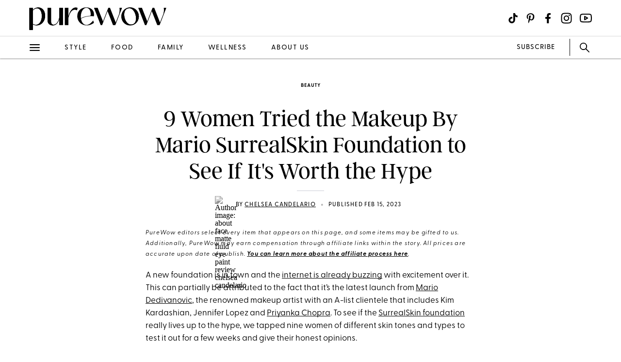

--- FILE ---
content_type: text/html; charset=utf-8
request_url: https://www.purewow.com/beauty/makeup-by-mario-surrealskin-foundation-review
body_size: 17777
content:
<!doctype html>
      <html lang="en">
        <head>

          <!-- Hashtag Labs (HTL) -->
          <script async src="https://htlbid.com/v3/purewow.com/htlbid.js" ></script>

          <!-- OneTrust Cookies Consent Notice start for purewow.com -->
          <script async src="https://cdn.cookielaw.org/scripttemplates/otSDKStub.js"  type="text/javascript" charset="UTF-8" data-domain-script="c750a38d-7fd2-40ef-a577-5adc247540e0" ></script>
          <script type="text/javascript">
          function OptanonWrapper() { }
          </script>
          <!-- OneTrust Cookies Consent Notice end for purewow.com -->

          <meta charset="utf-8">
          <meta http-equiv="Content-Type" content="text/html; charset=utf-8" />
          <meta http-equiv="Accept-CH" content="DPR, Width, Viewport-Width">
          <meta name="viewport" content="width=device-width,initial-scale=1">
          <meta name="referrer" content="no-referrer-when-downgrade" />
          <meta name="google-site-verification" content="Pu6hzorQtArtV6uOLn8QujZHHLSfHH5ry-oVWoRl8pY" />
          <title data-react-helmet="true">Makeup By Mario SurrealSkin Foundation Review - PureWow</title>
          <meta data-react-helmet="true" name="description" content="We had nine women test the Makeup by Mario SurrealSkin Foundation and here’s their honest review."/><meta data-react-helmet="true" property="og:url" content="https://www.purewow.com/beauty/makeup-by-mario-surrealskin-foundation-review"/><meta data-react-helmet="true" property="og:type" content="article"/><meta data-react-helmet="true" property="og:title" content="9 Women Tried the Makeup By Mario SurrealSkin Foundation to See If It&#x27;s Worth the Hype"/><meta data-react-helmet="true" property="og:image" content="https://publish.purewow.net/wp-content/uploads/sites/2/2023/02/makeup-by-mario-surrealskin-foundation-universal.jpg?fit=1174%2C630"/><meta data-react-helmet="true" property="og:image:width" content="600px"/><meta data-react-helmet="true" property="og:image:height" content="300px"/><meta data-react-helmet="true" property="og:description" content="We had nine women test the Makeup by Mario SurrealSkin Foundation and here’s their honest review."/><meta data-react-helmet="true" property="og:updated_time" content="2023-02-15T08:00:00-05:00"/><meta data-react-helmet="true" name="FacebookShareMessage" content="It’s a lightweight wonder."/><meta data-react-helmet="true" name="twitter:card" content="summary_large_image"/><meta data-react-helmet="true" name="twitter:title" content="9 Women Tried the Makeup By Mario SurrealSkin Foundation to See If It&#x27;s Worth the Hype"/><meta data-react-helmet="true" name="twitter:image:src" content="https://publish.purewow.net/wp-content/uploads/sites/2/2023/02/makeup-by-mario-surrealskin-foundation-universal.jpg?fit=1174%2C630"/><meta data-react-helmet="true" name="twitter:site" content="@PureWow"/><meta data-react-helmet="true" name="twitter:url" content="https://www.purewow.com/beauty/makeup-by-mario-surrealskin-foundation-review"/><meta data-react-helmet="true" name="twitter:description" content="We had nine women test the Makeup by Mario SurrealSkin Foundation and here’s their honest review."/><meta data-react-helmet="true" name="article:published_time" content="2023-02-15T08:00:00-05:00"/><meta data-react-helmet="true" name="article:modified_time" content="2023-02-15T08:00:00-05:00"/><meta data-react-helmet="true" name="robots" content="max-image-preview:large"/><meta data-react-helmet="true" name="am-api-token" content="XXOcb2hmBumn"/><meta data-react-helmet="true" name="am-tags:category" content="beauty"/><meta data-react-helmet="true" name="am-tags:tags" content="affiliate,beauty,face,foundation,makeup,purewow100,purewow100beauty,review"/><meta data-react-helmet="true" property="pw:article_type" content="affiliate"/>
          <link data-react-helmet="true" rel="canonical" href="https://www.purewow.com/beauty/makeup-by-mario-surrealskin-foundation-review"/><link data-react-helmet="true" rel="alternate" type="application/rss+xml" href="https://www.purewow.com/rss/feed_national_beauty.xml"/>
          <script data-react-helmet="true" >window.affilimate = null;</script><script data-react-helmet="true" async="true" src="https://snippet.affilimatejs.com"></script><script data-react-helmet="true" type="text/javascript" async="true" src="https://s.skimresources.com/js/27667X859343.skimlinks.js"></script><script data-react-helmet="true" async="true" src="https://launcher.spot.im/spot/undefined" data-post-id="makeup-by-mario-surrealskin-foundation-review"></script><script data-react-helmet="true" async="true" src="https://launcher-sa.spot.im/spot/undefined" data-spotim-module="spotim-launcher" data-spotim-autorun="false"></script>
          <link rel="stylesheet" type="text/css" href="https://www.purewow.com/static-gmg/purewow/css/icomoon.css" media="all" /> 
          <link rel="preload" href="https://use.typekit.net/cil4yvb.css" as="style" />
          <link rel="stylesheet" href="https://use.typekit.net/cil4yvb.css">
          <noscript><link rel="stylesheet" href="https://use.typekit.net/cil4yvb.css"></noscript>
          <link rel="shortcut icon" sizes="16x16" type="image/png" href="https://www.purewow.com/static-gmg/purewow/logos/favicons/favicon-sand-16x16.png">
          <link rel="shirtcut icon" sizes="32x32" type="image/png" href="https://www.purewow.com/static-gmg/purewow/logos/favicons/favicon-sand-32x32.png">
          <link rel="shortcut icon" sizes="48x48" type="image/png" href="https://www.purewow.com/static-gmg/purewow/logos/favicons/favicon-sand-48x48.png">
          <link rel="manifest" href="https://www.purewow.com/static-gmg/purewow/logos/favicons/site.webmanifest">
          <meta name="msapplication-TileColor" content="#da532c">
          <meta name="msapplication-config" content="https://www.purewow.com/static-gmg/purewow/logos/favicons/browserconfig.xml">
          <meta name="theme-color" content="#ffffff">
          <link rel='stylesheet' href='/static/main.css' />
<link rel='stylesheet' href='/static/Page-AboutUs-AudienceHighlightsAndSocial.css' />
<link rel='stylesheet' href='/static/Article-ArticleModules-BodyText-BodyText.css' />
<link rel='stylesheet' href='/static/Article-Article.css' />
          <link rel="stylesheet" type="text/css" href="https://www.purewow.com/static-gmg/purewow/css/bug-fix.css">
          <link rel="stylesheet" type="text/css" href="https://www.purewow.com/static-gmg/purewow/css/client-styles.css">
          <link rel="stylesheet" type="text/css" href="https://www.purewow.com/static-gmg/purewow/css/custom-classes.css">
          
          <meta property="fb:app_id" content="410092635715198"/>
          <meta property="og:site_name" content="PureWow"/>
          <meta property="og:locale" content="en_US"/>
          <meta property="fb:admins" content="100003005901474"/>
          <meta property="fb:admins" content="608171583"/>
          <meta property="fb:admins" content="533075874"/>
          <meta property="fb:admins" content="633504840"/>
          <meta property="fb:admins" content="26005499"/>
          <meta property="fb:admins" content="1050480967"/>
          <meta property="fb:admins" content="6908585"/>
          <meta property="fb:admins" content="539222268"/>
          <meta property="og:type" content="article"/>
          <meta property="article:publisher" content="https://www.facebook.com/PureWow"/>
          <meta property="fb:pages" content="134570403224681"/>

          <!-- preconnect -->
          <link rel="preconnect" href="https://tru.am">
          <link rel="preconnect" href="https://cdn.segment.com">
          <link rel="preconnect" href="https://publish.purewow.net/">
          <link rel="dns-prefetch" href="https://publish.purewow.net/">

          <!-- Segment -->
          <script>
            !function(){var analytics=window.analytics=window.analytics||[];if(!analytics.initialize)if(analytics.invoked)window.console&&console.error&&console.error("Segment snippet included twice.");else{analytics.invoked=!0;analytics.methods=["trackSubmit","trackClick","trackLink","trackForm","pageview","identify","reset","group","track","ready","alias","debug","page","once","off","on","addSourceMiddleware","addIntegrationMiddleware","setAnonymousId","addDestinationMiddleware"];analytics.factory=function(e){return function(){var t=Array.prototype.slice.call(arguments);t.unshift(e);analytics.push(t);return analytics}};for(var e=0;e<analytics.methods.length;e++){var key=analytics.methods[e];analytics[key]=analytics.factory(key)}analytics.load=function(key,e){var t=document.createElement("script");t.type="text/javascript";t.async=!0;t.src="https://cdn.segment.com/analytics.js/v1/" + key + "/analytics.min.js";var n=document.getElementsByTagName("script")[0];n.parentNode.insertBefore(t,n);analytics._loadOptions=e};analytics._writeKey="QtMSo7RUMqQZjDrZVT2xrBD2C03mfGXk";analytics.SNIPPET_VERSION="4.15.2";
            analytics.load(
            "QtMSo7RUMqQZjDrZVT2xrBD2C03mfGXk",
            {
              integrations: {
                'Segment.io': {
                  deliveryStrategy: {
                    config: {
                      keepalive: true,
                    },
                  },
                },
              },
            });
            }}();
          </script>
          <!-- Comscore -->
          <script>
             var _comscore = _comscore || [];
              _comscore.push({ c1: "2", c2: "39712200" ,  options: { enableFirstPartyCookie: "true" } });
              (function() {
                var s = document.createElement("script"), el = document.getElementsByTagName("script")[0]; s.async = true;
                s.src = "https://sb.scorecardresearch.com/cs/39712200/beacon.js";
                el.parentNode.insertBefore(s, el);
              })();
          </script>
          <noscript>
            <img src="https://sb.scorecardresearch.com/p?c1=2&amp;c2=39712200&amp;cv=3.9.1&amp;cj=1">
          </noscript>
          <!-- Commission Junction Affiliate -->
          <script>
            if (true) {
              document.write('<script type="text/javascript" async src="https://www.p.zjptg.com/tag/5077487/100001"></' + 'script>');
            } 
          </script>
          <script async src="https://securepubads.g.doubleclick.net/tag/js/gpt.js"></script>
          <script>
            if (null) {
              (function(w, d, s, n, i, u, a, m) {
                          w['ChicoryObject'] = n;
                          w[n] = w[n] || function() {(w[n].q = w[n].q || []).push(arguments)},
                          w[n].l = 1 * new Date();
                          a = d.createElement(s),
                          m = d.getElementsByTagName(s)[0];
                          a.id = i;
                          a.async = 1;
                          a.src = u;
                          m.parentNode.insertBefore(a, m)
                       }(window, document, 'script', 'chicory', 'chicoryScript', 'https://chicoryapp.com/widget_v2'));
              const s = window.document.createElement("script");
              const m = document.getElementsByTagName("script")[0];
              s.id = "recipeSchema";
              s.type = "application/ld+json";
              s.innerHTML = JSON.stringify(null);
              m.parentNode.insertBefore(s, m);
            }
          </script>
        </head>
        <body>
          <script>
            window.REDUX_STATE = {"isMobile":true,"page":"Article/Article","pageData":{"isLoading":false,"pageType":"article","brand":"purewow","article":[{"id":740124,"type":"Normal","isPublished":true,"headline":"9 Women Tried the Makeup By Mario SurrealSkin Foundation to See If It's Worth the Hype","publishData":{"date":"2023-02-15T08:00:00-05:00","updated":"2024-05-08T21:21:13-04:00","first":null},"dek":null,"category":"beauty","hedUrl":"makeup-by-mario-surrealskin-foundation-review","heroImage":{"imageId":740629,"imageSrcDesktop":"https://publish.purewow.net/wp-content/uploads/sites/2/2023/02/makeup-by-mario-surrealskin-foundation-universal.jpg?fit=2050%2C1100","imageSrcMobile":"https://publish.purewow.net/wp-content/uploads/sites/2/2023/02/makeup-by-mario-surrealskin-foundation-universal.jpg?resize=720%2C780","mobileHeight":780,"mobileWidth":720,"imageAlt":"makeup by mario surrealskin foundation a collage of gallery media group staffers and foundation swatches","pinterestHide":null,"credit":"Paula Boudes/PureWow","creditUrl":null,"heroImageUrl":null,"caption":null,"captionUrl":null,"imageMobileCaption":null,"imageMobileCaptionURL":null,"imageMobileCredit":null,"imageMobileCreditURL":null,"imageSrcOpacity":"0%","imageSrcMobileOpacity":"0%","imageSrcTextColor":"black","imageSrcMobileTextColor":"black","imageH1Text":null,"imageH2Text":null},"author":{"name":"Chelsea Candelario","title":"Former Beauty Editor","email":"","link":"chelsea-candelario","description":"&lt;ul&gt;&lt;li&gt;Wrote trend stories, product reviews and how-tos across beauty, cultures, fashion and entertainment&lt;/li&gt;&lt;li&gt;Six years of experience as a Beauty Editor&lt;/li&gt;&lt;li&gt;Studied journalism with a minor in creative writing at SUNY New Paltz&lt;/li&gt;&lt;/ul&gt;","image":"https://publish.purewow.net/wp-content/uploads/sites/2/2022/06/about-face-matte-fluid-eye-paint-review-chelsea-candelario.jpg?resize=70%2C70","imageAlt":"","twitter":null,"insta":"","tikTok":null,"personalSite":"","linkedin":""},"additionalAuthors":null,"seo":{"titleTag":"Makeup By Mario SurrealSkin Foundation Review - PureWow","metaDescription":"We had nine women test the Makeup by Mario SurrealSkin Foundation and here’s their honest review.","webUrl":"makeup-by-mario-surrealskin-foundation-review","canonicalUrl":null,"redirectUrl":null},"byline_display":{"date":"1","hideBottomBio":0,"author":"1","time":0,"taggedSlugs":"1","hideHeadline":"1","heroImage":0},"settings":{"taggedShoppableGridPlacement":0,"articleLayout":"Standard","disableAllAds":0,"disableLeaderboardStickyBehavior":0,"showLeaderboard":0,"hideProgrammaticAds":0,"hideMoreStoriesYoullLove":0,"featuredArticle":0,"featuredArticleTitleOverride":null,"featuredArticleTeaserOverride":null,"featuredArticleImageOverride":null,"featuredArticleImageAlt":null,"featuredArticleImageCreditOverride":null,"thirdPartyTrackerCode":null,"thirdPartyTrackerHead":null,"advertiserCode":null,"disclaimer":"PureWow editors select every item that appears on this page, and some items may be gifted to us. Additionally, PureWow may earn compensation through affiliate links within the story. All prices are accurate upon date of publish. &lt;a href=\"https://www.purewow.com/page/commerce-policy\" target=\"_blank\"&gt;You can learn more about the affiliate process here&lt;/a&gt;.","RSSPublishDate":"2023-02-15T08:00:00+00:00","RSSOverrideImage":null,"RSSOverrideImageAlt":null,"RSSFeedsBlock":0,"blockComments":0,"maxImageTag":true},"social":{"socialShareHeadline":null,"facebookImage":"https://publish.purewow.net/wp-content/uploads/sites/2/2023/02/makeup-by-mario-surrealskin-foundation-universal.jpg?fit=1174%2C630","facebookImageAlt":"makeup by mario surrealskin foundation a collage of gallery media group staffers and foundation swatches","facebookShareCopy":null,"facebookTout":"It’s a lightweight wonder.","pinterestImage":"https://publish.purewow.net/wp-content/uploads/sites/2/2023/02/makeup-by-mario-surrealskin-foundation-universal.jpg?fit=1174%2C630","pinterestImageAlt":"makeup by mario surrealskin foundation a collage of gallery media group staffers and foundation swatches","pinterestShareCopy":null,"twitterImage":"https://publish.purewow.net/wp-content/uploads/sites/2/2023/02/makeup-by-mario-surrealskin-foundation-universal.jpg?fit=1174%2C630","twitterImageAlt":"makeup by mario surrealskin foundation a collage of gallery media group staffers and foundation swatches","twitterShareCopy":null},"tags":["affiliate","beauty","face","foundation","makeup","purewow100","purewow100beauty","review"],"shoppable":[],"sponsorship":{"articleType":"Affiliate","sponsorshipImage":0,"sponsorshipImageAlt":0,"sponsorshipUrl":0,"sponsorshipBannerOverride":null},"modules":[{"type":"body-text","data":{"subHeader":"","dropCase":false,"bodyText":"&lt;p&gt;A new foundation is in town and the &lt;a href=\"https://www.tiktok.com/discover/Makeup-by-mario?lang=en\" rel=\"noopener nofollow\" target=\"_blank\"&gt;internet is already buzzing&lt;/a&gt; with excitement over it. This can partially be attributed to the fact that it’s the latest launch from &lt;a href=\"https://www.purewow.com/beauty/mario-dedivanovic-blush-trick\" target=\"_blank\"&gt;Mario Dedivanovic&lt;/a&gt;, the renowned makeup artist with an A-list clientele that includes Kim Kardashian, Jennifer Lopez and &lt;a href=\"https://www.purewow.com/news/priyanka-chopra\" target=\"_blank\"&gt;Priyanka Chopra&lt;/a&gt;. To see if the &lt;a href=\"https://go.skimresources.com?id=27667X859343&xs=1&url=https%253A%252F%252Fwww.sephora.com%252Fproduct%252Fmakeup-by-mario-surreal-foundation-P503679&xcust=makeup%2520by%2520mario%2520surrealskin%2520foundation%2520review\" rel=\"noopener sponsored noskim\" target=\"_blank\"&gt;SurrealSkin foundation&lt;/a&gt; really lives up to the hype, we tapped nine women of different skin tones and types to test it out for a few weeks and give their honest opinions. &lt;/p&gt;&lt;div class=\"related-story-link-container\"&gt;\n                &lt;div class=\"related-header\"&gt;\n                  &lt;strong&gt;RELATED&lt;/strong&gt;\n                  &lt;hr&gt;&lt;/hr&gt;\n                &lt;/div&gt;\n                &lt;p class=\"related-story-link\"&gt;&lt;a href=\"https://www.purewow.com/beauty/best-lightweight-foundations\" target=\"_blank\"&gt;The 20 Best Lightweight Foundations for Smooth, Even Coverage&lt;/a&gt;&lt;/p&gt;\n                &lt;hr&gt;&lt;/hr&gt;\n              &lt;/div&gt;","wordCount":118}},{"type":"large-image","header":null,"blurb":null,"pickerType":null,"data":{"hed":"Caylin Carter, Resident Content Creator at GMG","subhed":null,"credit":"Caylin Carter/PureWow","creditUrl":null,"sponsored":false,"pinterestHide":false,"imageUrl":null,"imageSrcPrefix":"large","imageSrcDesktop":"https://publish.purewow.net/wp-content/uploads/sites/2/2023/02/makeup-by-mario-surrealskin-foundation-caylin-carter.png?fit=1360%2C730","imageSrcMobile":"https://publish.purewow.net/wp-content/uploads/sites/2/2023/02/makeup-by-mario-surrealskin-foundation-caylin-carter.png?fit=680%2C365","mobileHeight":365,"mobileWidth":680,"imageAlt":"makeup by mario surrealskin foundation caylin carter","mobileOverrideImageAlt":null,"mobileOverrideImageCredit":null,"mobileOverrideImageCreditUrl":null,"hedBody":null,"bodyText":"&lt;p&gt;&lt;strong&gt;Shade:&lt;/strong&gt; 18W&lt;/p&gt;&lt;p&gt;“It has a very nice finish and blended well. I found that one pump of the foundation was enough to give me full coverage. Even though I have oily skin, the foundation didn’t feel like it was sliding off my face by the end of the day. Overall, I would totally wear this foundation again because it was breathable and matched my skin tone perfectly.” &lt;/p&gt;","textPlacement":"below"}},{"type":"large-image","header":null,"blurb":null,"pickerType":null,"data":{"hed":"Nakeisha Campbell, Associate Editor of Entertainment & News at PureWow","subhed":null,"credit":"Nakeisha Campbell/PureWow","creditUrl":null,"sponsored":false,"pinterestHide":false,"imageUrl":null,"imageSrcPrefix":"large","imageSrcDesktop":"https://publish.purewow.net/wp-content/uploads/sites/2/2023/02/makeup-by-mario-surrealskin-foundation-nakeisha-campbell.png?fit=1360%2C730","imageSrcMobile":"https://publish.purewow.net/wp-content/uploads/sites/2/2023/02/makeup-by-mario-surrealskin-foundation-nakeisha-campbell.png?fit=680%2C365","mobileHeight":365,"mobileWidth":680,"imageAlt":"makeup by mario surrealskin foundation nakeisha campbell","mobileOverrideImageAlt":null,"mobileOverrideImageCredit":null,"mobileOverrideImageCreditUrl":null,"hedBody":null,"bodyText":"&lt;p&gt;&lt;strong&gt;Shade:&lt;/strong&gt; 27W&lt;/p&gt;&lt;p&gt;“It felt good on my skin throughout the day since the formula itself was very lightweight. Also, the foundation matched my skin tone nicely and was easy to blend. I didn’t have to apply much for a full coverage look and it lasted for a good seven hours without fading. There were even moments when I legit forgot that I was wearing makeup.”&lt;/p&gt;","textPlacement":"below"}},{"type":"large-image","header":null,"blurb":null,"pickerType":null,"data":{"hed":"Emily Lormier, Podcast Producer at GMG","subhed":null,"credit":"Emily Lormier/PureWow","creditUrl":null,"sponsored":false,"pinterestHide":false,"imageUrl":null,"imageSrcPrefix":"large","imageSrcDesktop":"https://publish.purewow.net/wp-content/uploads/sites/2/2023/02/makeup-by-mario-surrealskin-foundation-emily-lormier.png?fit=1360%2C730","imageSrcMobile":"https://publish.purewow.net/wp-content/uploads/sites/2/2023/02/makeup-by-mario-surrealskin-foundation-emily-lormier.png?fit=680%2C365","mobileHeight":365,"mobileWidth":680,"imageAlt":"makeup by mario surrealskin foundation emily lormier","mobileOverrideImageAlt":null,"mobileOverrideImageCredit":null,"mobileOverrideImageCreditUrl":null,"hedBody":null,"bodyText":"&lt;p&gt;&lt;strong&gt;Shade: &lt;/strong&gt;1C&lt;/p&gt;&lt;p&gt;“It was a good formula, but I don’t think it matched my skin type, which is dry and sensitive. However, I think it would be great for other skin types like oily or combination skin because my topical medications just didn't mesh well with the formula. I don’t think it’s a &lt;em&gt;bad &lt;/em&gt;product per say, but it's just not the right one for me. I did like the luxurious look of the bottle though. The super clean and minimalist design makes it a great product to show off on your vanity.”&lt;/p&gt;","textPlacement":"below"}},{"type":"large-image","header":null,"blurb":null,"pickerType":null,"data":{"hed":"Sherli Garcia, Senior Influencer Manager at GMG","subhed":null,"credit":null,"creditUrl":null,"sponsored":false,"pinterestHide":false,"imageUrl":null,"imageSrcPrefix":"large","imageSrcDesktop":"https://publish.purewow.net/wp-content/uploads/sites/2/2023/02/makeup-by-mario-surrealskin-foundation-sherli-garcia.png?fit=1360%2C730","imageSrcMobile":"https://publish.purewow.net/wp-content/uploads/sites/2/2023/02/makeup-by-mario-surrealskin-foundation-sherli-garcia.png?fit=680%2C365","mobileHeight":365,"mobileWidth":680,"imageAlt":"makeup by mario surrealskin foundation sherli garcia","mobileOverrideImageAlt":null,"mobileOverrideImageCredit":null,"mobileOverrideImageCreditUrl":null,"hedBody":null,"bodyText":"&lt;p&gt;&lt;strong&gt;Shade:&lt;/strong&gt; 120&lt;/p&gt;&lt;p&gt;“The foundation offers the perfect amount of coverage for someone who normally likes to wear tinted moisturizers like me. It can easily be a daily product because of how light it feels on my skin. It matched my skin tone perfectly and I couldn’t believe how easy it was to blend. I wore it all day, and after nine hours, it &lt;em&gt;still&lt;/em&gt; looked fresh. This is absolutely going in my permanent rotation.”&lt;/p&gt;","textPlacement":"below"}},{"type":"large-image","header":null,"blurb":null,"pickerType":null,"data":{"hed":"Sara Baksh, Business Operations Manager at GMG","subhed":null,"credit":null,"creditUrl":null,"sponsored":false,"pinterestHide":false,"imageUrl":null,"imageSrcPrefix":"large","imageSrcDesktop":"https://publish.purewow.net/wp-content/uploads/sites/2/2023/02/makeup-by-mario-surrealskin-foundation-sara-baksh.png?fit=1360%2C730","imageSrcMobile":"https://publish.purewow.net/wp-content/uploads/sites/2/2023/02/makeup-by-mario-surrealskin-foundation-sara-baksh.png?fit=680%2C365","mobileHeight":365,"mobileWidth":680,"imageAlt":"makeup by mario surrealskin foundation sara baksh","mobileOverrideImageAlt":null,"mobileOverrideImageCredit":null,"mobileOverrideImageCreditUrl":null,"hedBody":null,"bodyText":"&lt;p&gt;&lt;strong&gt;Shade:&lt;/strong&gt; 140&lt;/p&gt;&lt;p&gt;“This is a great foundation for lighter makeup looks. Paired with a bit of under eye concealer, mascara and blush, it’s perfect for daily wear. I wouldn’t recommend this for a night out (I would opt for heavier stuff), but it’s a solid option for going into the office or out to dinner.” &lt;/p&gt;","textPlacement":"below"}},{"type":"large-image","header":null,"blurb":null,"pickerType":null,"data":{"hed":"Olivia Dubyak, Commerce Editor at PureWow","subhed":null,"credit":"Olivia Dubyak/PureWow","creditUrl":null,"sponsored":false,"pinterestHide":false,"imageUrl":null,"imageSrcPrefix":"large","imageSrcDesktop":"https://publish.purewow.net/wp-content/uploads/sites/2/2023/02/makeup-by-mario-surrealskin-foundation-olivia-kappler.png?fit=1360%2C730","imageSrcMobile":"https://publish.purewow.net/wp-content/uploads/sites/2/2023/02/makeup-by-mario-surrealskin-foundation-olivia-kappler.png?fit=680%2C365","mobileHeight":365,"mobileWidth":680,"imageAlt":"makeup by mario surrealskin foundation olivia kappler","mobileOverrideImageAlt":null,"mobileOverrideImageCredit":null,"mobileOverrideImageCreditUrl":null,"hedBody":null,"bodyText":"&lt;p&gt;&lt;strong&gt;Shade:&lt;/strong&gt; 7C&lt;/p&gt;&lt;p&gt;“I like how this foundation looks with my other makeup products and I feel like it's a good formula for my combination skin. I've worn it to work out and it stays on well through sweat, too. I don't think this is a good foundation for those who want a totally full coverage look, since you'd have to use quite a bit of it to feel fully covered, but if your goal is a lightweight, barely-there feeling foundation, I highly recommend it.” &lt;/p&gt;","textPlacement":"below"}},{"type":"large-image","header":null,"blurb":null,"pickerType":null,"data":{"hed":"Catrina Yohay, Managing Editor at PureWow","subhed":null,"credit":"Catrina Yohay/PureWow","creditUrl":null,"sponsored":false,"pinterestHide":false,"imageUrl":null,"imageSrcPrefix":"large","imageSrcDesktop":"https://publish.purewow.net/wp-content/uploads/sites/2/2023/02/makeup-by-mario-surrealskin-foundation-catrina-yohay.png?fit=1360%2C730","imageSrcMobile":"https://publish.purewow.net/wp-content/uploads/sites/2/2023/02/makeup-by-mario-surrealskin-foundation-catrina-yohay.png?fit=680%2C365","mobileHeight":365,"mobileWidth":680,"imageAlt":"makeup by mario surrealskin foundation catrina yohay","mobileOverrideImageAlt":null,"mobileOverrideImageCredit":null,"mobileOverrideImageCreditUrl":null,"hedBody":null,"bodyText":"&lt;p&gt;&lt;strong&gt;Shade:&lt;/strong&gt; 6W&lt;/p&gt;&lt;p&gt;“There was a lot of hype around this foundation so I had high expectations. When I first applied it, I thought I had the wrong shade. But as I started to blend it out, I realized it actually worked on me. I would definitely wear it again, especially for nights out. I'm super pumped to see how it works on my skin throughout the different seasons. Overall, I think it’s the rare foundation that actually looks good in person!”&lt;/p&gt;","textPlacement":"below"}},{"type":"large-image","header":null,"blurb":null,"pickerType":null,"data":{"hed":"Jenny Jin, Beauty Director at PureWow","subhed":null,"credit":"Jenny Jin/PureWow","creditUrl":null,"sponsored":false,"pinterestHide":false,"imageUrl":null,"imageSrcPrefix":"large","imageSrcDesktop":"https://publish.purewow.net/wp-content/uploads/sites/2/2023/02/makeup-by-mario-surrealskin-foundation-jenny-jin.png?fit=1360%2C730","imageSrcMobile":"https://publish.purewow.net/wp-content/uploads/sites/2/2023/02/makeup-by-mario-surrealskin-foundation-jenny-jin.png?fit=680%2C365","mobileHeight":365,"mobileWidth":680,"imageAlt":"makeup by mario surrealskin foundation jenny jin","mobileOverrideImageAlt":null,"mobileOverrideImageCredit":null,"mobileOverrideImageCreditUrl":null,"hedBody":null,"bodyText":"&lt;p&gt;&lt;strong&gt;Shade:&lt;/strong&gt; 6W&lt;/p&gt;&lt;p&gt;“I'm absolutely wearing this foundation again, in fact, it's quickly becoming my go-to for when I want a dewier look. It gives me just enough coverage to even out any redness and serves as a solid base for the rest of my makeup when I go out. Plus, the shade match was spot on.”&lt;/p&gt;","textPlacement":"below"}},{"type":"large-image","header":null,"blurb":null,"pickerType":null,"data":{"hed":"Pascale Laguerre, Associate Social Strategist at GMG","subhed":null,"credit":"Pascale Laguerre/PureWow","creditUrl":null,"sponsored":false,"pinterestHide":false,"imageUrl":null,"imageSrcPrefix":"large","imageSrcDesktop":"https://publish.purewow.net/wp-content/uploads/sites/2/2023/02/makeup-by-mario-surrealskin-foundation-pascale-laguerre-1.png?fit=1360%2C730","imageSrcMobile":"https://publish.purewow.net/wp-content/uploads/sites/2/2023/02/makeup-by-mario-surrealskin-foundation-pascale-laguerre-1.png?fit=680%2C365","mobileHeight":365,"mobileWidth":680,"imageAlt":"makeup by mario surrealskin foundation pascale laguerre","mobileOverrideImageAlt":null,"mobileOverrideImageCredit":null,"mobileOverrideImageCreditUrl":null,"hedBody":null,"bodyText":"&lt;p&gt;&lt;strong&gt;Shade: &lt;/strong&gt;28W&lt;/p&gt;&lt;p&gt;“It feels extremely light and I only had to apply a small amount of foundation on each side of my cheek to get complete coverage. It matched my skin tone, didn’t look cakey and it gave me a natural glow. I think I just found my new go-to foundation.” &lt;/p&gt;","textPlacement":"below"}},{"type":"large-image","header":null,"blurb":null,"pickerType":null,"data":{"hed":"","subhed":null,"credit":"PureWow","creditUrl":null,"sponsored":false,"pinterestHide":false,"imageUrl":null,"imageSrcPrefix":"large","imageSrcDesktop":"https://publish.purewow.net/wp-content/uploads/sites/2/2023/02/makeup-by-mario-surrealskin-foundation-purewow100-rating.png?fit=1360%2C730","imageSrcMobile":"https://publish.purewow.net/wp-content/uploads/sites/2/2023/02/makeup-by-mario-surrealskin-foundation-purewow100-rating.png?fit=680%2C365","mobileHeight":365,"mobileWidth":680,"imageAlt":"","mobileOverrideImageAlt":null,"mobileOverrideImageCredit":null,"mobileOverrideImageCreditUrl":null,"hedBody":null,"bodyText":"&lt;ul&gt;&lt;li&gt;&lt;strong&gt;Value: &lt;/strong&gt;17/20&lt;/li&gt;&lt;li&gt;&lt;strong&gt;Functionality: &lt;/strong&gt;19/20&lt;/li&gt;&lt;li&gt;&lt;strong&gt;Quality: &lt;/strong&gt;18/20&lt;/li&gt;&lt;li&gt;&lt;strong&gt;Aesthetics: &lt;/strong&gt;18/20&lt;/li&gt;&lt;li&gt;&lt;strong&gt;Coverage: &lt;/strong&gt;18/20&lt;/li&gt;&lt;li&gt;&lt;strong&gt;Total: &lt;/strong&gt;90/100&lt;/li&gt;&lt;/ul&gt;&lt;h2&gt;The Pros:&lt;/h2&gt;&lt;p&gt;The brand’s mission with this launch is to “reveal your skin’s natural luminosity” and they definitely nailed it on that front. “The product felt light and airy on my skin. It felt like it could actually breathe. I also appreciated that it neutralized any redness around my nose and eyes, while still letting my freckles show, and it layered nicely without piling,” says Yohay. &lt;/p&gt;&lt;p&gt;Formulated with &lt;a href=\"https://www.purewow.com/beauty/grapeseed-oil-for-hair\" target=\"_blank\"&gt;grapeseed oil&lt;/a&gt; and squalane to restore moisture in your skin, it also has perfecting powders that aim to smooth and enhance your natural texture. “What I like the most about the foundation is it looks like my skin—just with a soft glow!” says Laguerre. &lt;/p&gt;&lt;p&gt;We also have to mention the buildability of the formula, which can take your look from light to medium coverage without ever looking too heavy. According to the brand, the formula has a special MoistureGrip technology that makes it easier to blend. “The formula feels super lightweight and it’s easy to wear without feeling like it’s caked on your skin,” says Dubyak, who used her fingers and a makeup sponge to apply the foundation. “I noticed that this application method was the most effective for a seamless blend. When I tried applying it with just a brush, it made the foundation look patchy on my skin and using the sponge by itself offered less coverage since it soaked up the product,” she adds. &lt;/p&gt;&lt;p&gt;And we can’t forget to talk about the shade range. Many of our testers agreed that the liquid formula matched their skin to a T. The foundation comes in 30 shades that work with your complexion and undertones. The brand even offers &lt;a href=\"https://www.makeupbymario.com/products/surrealskin-foundation?variant=40277550432321\" rel=\"noopener nofollow\" target=\"_blank\"&gt;a virtual try-on&lt;/a&gt; to help you get your exact match. “My shade ended up being a perfect match for my skin tone, which I usually have trouble with,” says Dubyak. &lt;/p&gt;&lt;h2&gt;The Cons: &lt;/h2&gt;&lt;p&gt;Some testers found the foundation to be a little &lt;em&gt;too&lt;/em&gt; dewy. “The formula gave my skin a nice glow at first, but over time, my skin started to look oily and it rubbed off at the slightest touch,” says Campbell. “After wearing it for three hours, I had to pat down any oily areas with a tissue.” &lt;/p&gt;&lt;p&gt;The dewy finish also presented some challenges with the application for a few of our testers. “I used a damp beauty sponge and it took a few rounds of patting my face with it just to make sure there were no streaks or marks. I had to go over a few problem areas with another layer to get full coverage,” says Lormier. Yohay ran into similar issues. “I really had to blend to get the no-makeup makeup look I was going for. After using &lt;a id=\"https://byartis.com/products/oval-6\" type=\"URL\" href=\"https://byartis.com/products/oval-6\" rel=\"noopener nofollow\" target=\"_blank\"&gt;my Artis brush&lt;/a&gt;, I went in with my fingers to really blend it out into the hairline and down the neck to make it look more natural,” adds Yohay. “It’s not a foundation to use in a hurry. You can’t just slap it on and go.” &lt;/p&gt;&lt;p&gt;Others found the formula didn’t cover their dark spots and acne as much as they’d hoped. “I have some acne and textured spots that didn’t really get enough coverage. I’m not surprised by this though, since this foundation is more for that natural look. Even though it’s not a full coverage formula, it was still buildable and blendable enough to do the job for me with a little concealer,” says Baksh. &lt;/p&gt;","textPlacement":"below"}},{"type":"social-embed","header":null,"blurb":null,"pickerType":null,"data":{"embed":"&lt;blockquote class=\"tiktok-embed\" cite=\"https://www.tiktok.com/@sherligarcia/video/7194596829202271530\" data-video-id=\"7194596829202271530\" style=\"max-width: 605px;min-width: 325px\"&gt; &lt;section&gt; &lt;a target=\"_blank\" title=\"@sherligarcia\" href=\"https://www.tiktok.com/@sherligarcia?refer=embed\"&gt;@sherligarcia&lt;/a&gt; Have you tried it yet? &lt;a title=\"makeupmarioreview\" target=\"_blank\" href=\"https://www.tiktok.com/tag/makeupmarioreview?refer=embed\"&gt;#makeupmarioreview&lt;/a&gt; &lt;a title=\"foundationreview\" target=\"_blank\" href=\"https://www.tiktok.com/tag/foundationreview?refer=embed\"&gt;#foundationreview&lt;/a&gt; &lt;a title=\"fyp\" target=\"_blank\" href=\"https://www.tiktok.com/tag/fyp?refer=embed\"&gt;#fyp&lt;/a&gt; &lt;a target=\"_blank\" title=\"[e-266c] original sound - Sherli Garcia\" href=\"https://www.tiktok.com%[base64]%[base64]%[base64]%[base64]\"&gt;[e-266c] original sound - Sherli Garcia&lt;/a&gt; &lt;/section&gt; &lt;/blockquote&gt;","hedPlacement":"below","hed":"Is It Editor-Approved?","subHed":null,"hedBody":null,"bodyText":"&lt;p&gt;Yes, if you’re looking for a light to medium coverage foundation. If you want full coverage, you might need to pair it with some concealer for specific areas. Also, the emollient formula is best for people with normal, dry or combination skin. For our oily skin friends, the dewy finish can leave your hot spots even shinier by the end of the day—plus, transfer can be an issue. On the whole, the natural-looking finish and impeccable shade matching make this lightweight foundation a great option for daily wear.&lt;/p&gt;&lt;div class=\"wp-block-buttons\"&gt;&lt;/div&gt;&lt;div class=\"wp-block-button\"&gt;&lt;a class=\"wp-block-button__link\" href=\"https://go.skimresources.com/?id=27667X859343&xs=1&url=https://www.sephora.com/product/makeup-by-mario-surreal-foundation-P503679&xcust=makeup%2520by%2520mario%2520surrealskin%2520foundation%2520review\" rel=\"noopener sponsored noskim\" target=\"_blank\"&gt;Buy It ($42)&lt;/a&gt;&lt;/div&gt;&lt;p class=\"related-story-link\"&gt;&lt;a href=\"https://www.purewow.com/beauty/il-makiage-foundation-review\" target=\"_blank\"&gt;Is The Il Makiage Foundation As Good As People Say? We Gave It a Try to Find Out&lt;/a&gt;&lt;/p&gt;&lt;p&gt;&lt;em&gt;Want more beauty tips sent right to your inbox? Subscribe &lt;a href=\"http://link.purewow.com/join/youngish-intext\" target=\"_blank\"&gt;here&lt;/a&gt;.&lt;/em&gt;&lt;/p&gt;"}}],"product_summary":[],"brandSafetyRating":1,"brandSafetyCat":"beauty","brandSafety":"safe"}]},"showNav":false,"standardArticleTracker":{"construct":"standard","InternalExperiment1":null,"sponsorship":"normal","author":"Chelsea Candelario","pwCategory":"beauty","publishDate":"2023-02-15T08:00:00-05:00","articleType":"Affiliate","advertiser":null,"articleID":740124,"articleName":"9 Women Tried the Makeup By Mario SurrealSkin Foundation to See If It's Worth the Hype","tags":"affiliate,beauty,face,foundation,makeup,purewow100,purewow100beauty,review"},"isClient":false,"showLeaderboard":true,"showRightRail":true,"location":{"pathname":"/beauty/makeup-by-mario-surrealskin-foundation-review","type":"ARTICLE","payload":{"category":"beauty","article":"makeup-by-mario-surrealskin-foundation-review"},"prev":{"pathname":"","type":"","payload":{}},"kind":"load","hasSSR":true,"routesMap":{"PRIVACY":{"path":"/dns"},"PRIVACY_POLICY":{"path":"/page/privacy-policy"},"TERMS":{"path":"/page/terms"},"EDITORIAL_POLICY":{"path":"/page/editorial-policy"},"CONTEST_RULES":{"path":"/page/contest-rules"},"RSS":{"path":"/rss/:readerCategory"},"HOME":{"path":"/"},"WOWSHOP":{"path":"/wowshop"},"LANDER":{"path":"/:category"},"AUTHOR_BIO":{"path":"/author/:bio"},"COMMERCE_POLICY":{"path":"/page/commerce-policy"},"ABOUT_US":{"path":"/page/about-us"},"PAGE":{"path":"/page/:slug?"},"ARTICLE_DRAFT":{"path":"/draft/:pageType/:id"},"ARTICLE":{"path":"/:category/:article?"}}}}
          </script>
          <div id="root"><div data-reactroot=""><div class="dummy-ad leaderboard-ad"></div><div class="header"><div class="header-fixed"><div class="header-contents"><div class="header-content-top"><div class="header-content-start"><a href="/" class="brand-logo"><svg xmlns="http://www.w3.org/2000/svg" viewBox="0 0 2010 350" class="black-logo"><path d="M2.49,341.4V16.01h52.27v30.49c21.78-24.39,50.53-37.03,79.28-37.03,51.4,0,100.62,40.08,100.62,122.84s-56.63,142.01-124.15,142.01c-18.3,0-37.03-4.79-55.76-14.81v81.89H2.49ZM185.44,135.8c0-69.26-30.06-113.26-69.7-113.26-20.91,0-43.12,11.33-60.98,31.8v198.2c15.25,8.71,30.49,12.63,44,12.63,53.14,0,86.68-58.81,86.68-129.37Z"></path><path d="M269.18,197.22V16.01h52.27v200.38c0,32.23,16.99,47.48,37.9,47.48,36.59,0,74.92-47.04,82.76-114.13V16.01h52.27v251.78h-52.27v-84.94h-1.31c-17.42,58.81-52.71,91.91-94.53,91.91s-77.1-25.7-77.1-77.54Z"></path><path d="M523.68,267.78V16.01h52.27v123.71h.44c22.22-90.6,72.31-145.49,131.55-123.71l-6.53,34.85c-60.11-28.31-103.24,16.99-125.45,107.59v109.34h-52.27Z"></path><path d="M1048.47,267.78l-97.14-251.78h51.84l78.84,202.56,77.97-202.56h23.52l84.94,218.67,45.74-116.74c13.07-32.67,14.81-65.78,10.45-101.93h34.85l-97.57,251.78h-33.11l-80.59-206.48-79.72,206.48h-20.04Z"></path><path d="M1696.49,267.78l-97.14-251.78h51.84l78.84,202.56,77.97-202.56h23.52l84.94,218.67,45.74-116.74c13.07-32.67,14.81-65.78,10.45-101.93h34.85l-97.57,251.78h-33.11l-80.59-206.48-79.72,206.48h-20.04Z"></path><path d="M1413.65,256.46c-19.45-11.77-34.75-27.8-45.88-48.11-11.14-20.3-16.7-42.57-16.7-66.8s5.62-46.09,16.86-66.28c11.24-20.19,26.59-36.17,46.05-47.94,19.45-11.77,41.07-17.65,64.85-17.65s45.72,5.88,65.17,17.65c19.46,11.77,34.75,27.81,45.88,48.11,11.13,20.31,16.7,42.46,16.7,66.45s-5.62,46.15-16.86,66.46c-11.24,20.31-26.59,36.34-46.04,48.11-19.46,11.77-41.07,17.65-64.85,17.65s-45.72-5.88-65.18-17.65ZM1546.92,236.21c12.1-16.49,18.16-37.9,18.16-64.2,0-23.76-4.22-47.3-12.65-70.61-8.43-23.3-20.1-42.4-35.02-57.28-14.92-14.88-31.56-22.32-49.93-22.32-3.24,0-6.7.35-10.38,1.04-21.19,2.31-37.29,11.77-48.31,28.38-11.02,16.61-16.54,37.38-16.54,62.3.21,24,4.59,47.36,13.13,70.09,8.54,22.73,20.43,41.31,35.67,55.72,15.24,14.42,32.15,21.63,50.75,21.63,24.64,0,43.01-8.25,55.12-24.75Z"></path><path d="M2.49,341.4V16.01h52.27v30.49c21.78-24.39,50.53-37.03,79.28-37.03,51.4,0,100.62,40.08,100.62,122.84s-56.63,142.01-124.15,142.01c-18.3,0-37.03-4.79-55.76-14.81v81.89H2.49ZM185.44,135.8c0-69.26-30.06-113.26-69.7-113.26-20.91,0-43.12,11.33-60.98,31.8v198.2c15.25,8.71,30.49,12.63,44,12.63,53.14,0,86.68-58.81,86.68-129.37Z"></path><path d="M269.18,197.22V16.01h52.27v200.38c0,32.23,16.99,47.48,37.9,47.48,36.59,0,74.92-47.04,82.76-114.13V16.01h52.27v251.78h-52.27v-84.94h-1.31c-17.42,58.81-52.71,91.91-94.53,91.91s-77.1-25.7-77.1-77.54Z"></path><path d="M523.68,267.78V16.01h52.27v123.71h.44c22.22-90.6,72.31-145.49,131.55-123.71l-6.53,34.85c-60.11-28.31-103.24,16.99-125.45,107.59v109.34h-52.27Z"></path><path d="M839.61,267.36c-38.92,0-70.27-33.11-79.81-91.01,12.22-12.03,91.52-47.34,181.26-36.95.4.06.83.11,1.25.17l5.2.7c2.61-10.88,2.31-17.96,2.31-27.55,0-69.7-54.89-104.12-112.81-104.12-64.05,0-131.99,42.7-131.99,127.64s64.9,137.65,138.95,137.65c35.29,0,72.3-11.77,104.99-37.48l-10.9-34.85c-33.98,44.43-68.83,65.79-98.43,65.79ZM756.85,143.62v-.15c.87-80.15,42.67-127.9,80.58-127.9,33.53,0,64.48,30.48,64.48,94.09v3.29c0,11.71-2.31,19.49-16.73,20.11,0,0-2.97.17-7.36.57-.64.06-1.29.13-1.97.19-45.18,4.28-98.1,20.83-117.01,35.89-1.1-8.23-1.76-16.93-1.97-26.07v-.02Z"></path><path d="M1048.47,267.78l-97.14-251.78h51.84l78.84,202.56,77.97-202.56h23.52l84.94,218.67,45.74-116.74c13.07-32.67,14.81-65.78,10.45-101.93h34.85l-97.57,251.78h-33.11l-80.59-206.48-79.72,206.48h-20.04Z"></path><path d="M1696.49,267.78l-97.14-251.78h51.84l78.84,202.56,77.97-202.56h23.52l84.94,218.67,45.74-116.74c13.07-32.67,14.81-65.78,10.45-101.93h34.85l-97.57,251.78h-33.11l-80.59-206.48-79.72,206.48h-20.04Z"></path><path d="M1413.65,256.46c-19.45-11.77-34.75-27.8-45.88-48.11-11.14-20.3-16.7-42.57-16.7-66.8s5.62-46.09,16.86-66.28c11.24-20.19,26.59-36.17,46.05-47.94,19.45-11.77,41.07-17.65,64.85-17.65s45.72,5.88,65.17,17.65c19.46,11.77,34.75,27.81,45.88,48.11,11.13,20.31,16.7,42.46,16.7,66.45s-5.62,46.15-16.86,66.46c-11.24,20.31-26.59,36.34-46.04,48.11-19.46,11.77-41.07,17.65-64.85,17.65s-45.72-5.88-65.18-17.65ZM1546.92,236.21c12.1-16.49,18.16-37.9,18.16-64.2,0-23.76-4.22-47.3-12.65-70.61-8.43-23.3-20.1-42.4-35.02-57.28-14.92-14.88-31.56-22.32-49.93-22.32-3.24,0-6.7.35-10.38,1.04-21.19,2.31-37.29,11.77-48.31,28.38-11.02,16.61-16.54,37.38-16.54,62.3.21,24,4.59,47.36,13.13,70.09,8.54,22.73,20.43,41.31,35.67,55.72,15.24,14.42,32.15,21.63,50.75,21.63,24.64,0,43.01-8.25,55.12-24.75Z"></path></svg></a></div><div class="header-content-end"><div class="header-icon header-icon-menu icon-menu-icon-desktop-nav"></div><div class="header-divider"></div><div class="social nav-search unexpanded"><div class="icon-search nav-search-icon nav-search-icon-new unexpanded"></div><form class="nav-search-form" role="search"><input type="text" id="search" aria-label="search" title="Type search term here" class="nav-search-form-input" placeholder="SEARCH..." value=""/></form><div class="icon-close-icon-NEW nav-search-close"></div></div></div></div><div class="header-content-bottom"><ul class="cat-links"><li class="unset-li"><a href="/fashion" class="cat-link fashion ">fashion</a></li><li class="unset-li"><a href="/beauty" class="cat-link beauty selected">beauty</a></li><li class="unset-li"><a href="/food" class="cat-link food ">food</a></li><li class="unset-li"><a href="/wellness" class="cat-link wellness ">wellness</a></li></ul></div></div></div></div><div class="nav hide"><div class="nav-content"><div class="nav-close icon-close-icon-NEW"></div><div class="nav-item nav-search"><div class="icon-search nav-search-icon nav-search-icon-new unexpanded"></div><form class="nav-search-form" role="search"><input type="text" id="search" aria-label="search" title="Type search term here" class="nav-search-form-input" placeholder="SEARCH..." value=""/></form></div><div class="nav-links-container"><div class="nav-links"><span><a class="nav-link about-us" href="https://www.purewow.com/page/about-us">About Us</a><a href="/style" class="nav-link style">Style</a><a href="/fashion" class="nav-link fashion">Fashion</a><a href="/beauty" class="nav-link beauty">Beauty</a><a class="nav-link reviews" href="https://www.purewow.com/reviews">Reviews</a><a class="nav-link shopping" href="https://www.purewow.com/shopping">Shopping</a><a href="/food" class="nav-link food">Food</a><a href="/family" class="nav-link family">Family</a><a href="/wellness" class="nav-link wellness">Wellness</a><a href="/entertainment" class="nav-link entertainment">Entertainment</a><a href="/news" class="nav-link news">News</a><a href="/home" class="nav-link home">Home</a><a href="/recipes" class="nav-link recipes">Recipes</a><a href="/travel" class="nav-link travel">Travel</a><a href="/pets" class="nav-link pets">Pets</a><a href="/horoscopes" class="nav-link horoscopes">Horoscopes</a><a href="/home/holiday-gift-guide" class="nav-link gift-guide">Gift Guides</a><a href="/weddings" class="nav-link weddings">Weddings</a><a href="/cultures" class="nav-link cultures">Cultures</a><a href="/money" class="nav-link money">Money</a><a href="/books" class="nav-link books">Books</a><a href="/tech" class="nav-link tech">Tech</a><a href="/ny" class="nav-link ny">New York</a><a href="/la" class="nav-link la">Los Angeles</a></span></div></div><div class="nav-bottom"><a class="nav-subscribe" href="https://www.purewow.com/subscribe">SUBSCRIBE</a><a href="/" class="brand-logo"><svg xmlns="http://www.w3.org/2000/svg" viewBox="0 0 2010 350" class="black-logo"><path d="M2.49,341.4V16.01h52.27v30.49c21.78-24.39,50.53-37.03,79.28-37.03,51.4,0,100.62,40.08,100.62,122.84s-56.63,142.01-124.15,142.01c-18.3,0-37.03-4.79-55.76-14.81v81.89H2.49ZM185.44,135.8c0-69.26-30.06-113.26-69.7-113.26-20.91,0-43.12,11.33-60.98,31.8v198.2c15.25,8.71,30.49,12.63,44,12.63,53.14,0,86.68-58.81,86.68-129.37Z"></path><path d="M269.18,197.22V16.01h52.27v200.38c0,32.23,16.99,47.48,37.9,47.48,36.59,0,74.92-47.04,82.76-114.13V16.01h52.27v251.78h-52.27v-84.94h-1.31c-17.42,58.81-52.71,91.91-94.53,91.91s-77.1-25.7-77.1-77.54Z"></path><path d="M523.68,267.78V16.01h52.27v123.71h.44c22.22-90.6,72.31-145.49,131.55-123.71l-6.53,34.85c-60.11-28.31-103.24,16.99-125.45,107.59v109.34h-52.27Z"></path><path d="M1048.47,267.78l-97.14-251.78h51.84l78.84,202.56,77.97-202.56h23.52l84.94,218.67,45.74-116.74c13.07-32.67,14.81-65.78,10.45-101.93h34.85l-97.57,251.78h-33.11l-80.59-206.48-79.72,206.48h-20.04Z"></path><path d="M1696.49,267.78l-97.14-251.78h51.84l78.84,202.56,77.97-202.56h23.52l84.94,218.67,45.74-116.74c13.07-32.67,14.81-65.78,10.45-101.93h34.85l-97.57,251.78h-33.11l-80.59-206.48-79.72,206.48h-20.04Z"></path><path d="M1413.65,256.46c-19.45-11.77-34.75-27.8-45.88-48.11-11.14-20.3-16.7-42.57-16.7-66.8s5.62-46.09,16.86-66.28c11.24-20.19,26.59-36.17,46.05-47.94,19.45-11.77,41.07-17.65,64.85-17.65s45.72,5.88,65.17,17.65c19.46,11.77,34.75,27.81,45.88,48.11,11.13,20.31,16.7,42.46,16.7,66.45s-5.62,46.15-16.86,66.46c-11.24,20.31-26.59,36.34-46.04,48.11-19.46,11.77-41.07,17.65-64.85,17.65s-45.72-5.88-65.18-17.65ZM1546.92,236.21c12.1-16.49,18.16-37.9,18.16-64.2,0-23.76-4.22-47.3-12.65-70.61-8.43-23.3-20.1-42.4-35.02-57.28-14.92-14.88-31.56-22.32-49.93-22.32-3.24,0-6.7.35-10.38,1.04-21.19,2.31-37.29,11.77-48.31,28.38-11.02,16.61-16.54,37.38-16.54,62.3.21,24,4.59,47.36,13.13,70.09,8.54,22.73,20.43,41.31,35.67,55.72,15.24,14.42,32.15,21.63,50.75,21.63,24.64,0,43.01-8.25,55.12-24.75Z"></path><path d="M2.49,341.4V16.01h52.27v30.49c21.78-24.39,50.53-37.03,79.28-37.03,51.4,0,100.62,40.08,100.62,122.84s-56.63,142.01-124.15,142.01c-18.3,0-37.03-4.79-55.76-14.81v81.89H2.49ZM185.44,135.8c0-69.26-30.06-113.26-69.7-113.26-20.91,0-43.12,11.33-60.98,31.8v198.2c15.25,8.71,30.49,12.63,44,12.63,53.14,0,86.68-58.81,86.68-129.37Z"></path><path d="M269.18,197.22V16.01h52.27v200.38c0,32.23,16.99,47.48,37.9,47.48,36.59,0,74.92-47.04,82.76-114.13V16.01h52.27v251.78h-52.27v-84.94h-1.31c-17.42,58.81-52.71,91.91-94.53,91.91s-77.1-25.7-77.1-77.54Z"></path><path d="M523.68,267.78V16.01h52.27v123.71h.44c22.22-90.6,72.31-145.49,131.55-123.71l-6.53,34.85c-60.11-28.31-103.24,16.99-125.45,107.59v109.34h-52.27Z"></path><path d="M839.61,267.36c-38.92,0-70.27-33.11-79.81-91.01,12.22-12.03,91.52-47.34,181.26-36.95.4.06.83.11,1.25.17l5.2.7c2.61-10.88,2.31-17.96,2.31-27.55,0-69.7-54.89-104.12-112.81-104.12-64.05,0-131.99,42.7-131.99,127.64s64.9,137.65,138.95,137.65c35.29,0,72.3-11.77,104.99-37.48l-10.9-34.85c-33.98,44.43-68.83,65.79-98.43,65.79ZM756.85,143.62v-.15c.87-80.15,42.67-127.9,80.58-127.9,33.53,0,64.48,30.48,64.48,94.09v3.29c0,11.71-2.31,19.49-16.73,20.11,0,0-2.97.17-7.36.57-.64.06-1.29.13-1.97.19-45.18,4.28-98.1,20.83-117.01,35.89-1.1-8.23-1.76-16.93-1.97-26.07v-.02Z"></path><path d="M1048.47,267.78l-97.14-251.78h51.84l78.84,202.56,77.97-202.56h23.52l84.94,218.67,45.74-116.74c13.07-32.67,14.81-65.78,10.45-101.93h34.85l-97.57,251.78h-33.11l-80.59-206.48-79.72,206.48h-20.04Z"></path><path d="M1696.49,267.78l-97.14-251.78h51.84l78.84,202.56,77.97-202.56h23.52l84.94,218.67,45.74-116.74c13.07-32.67,14.81-65.78,10.45-101.93h34.85l-97.57,251.78h-33.11l-80.59-206.48-79.72,206.48h-20.04Z"></path><path d="M1413.65,256.46c-19.45-11.77-34.75-27.8-45.88-48.11-11.14-20.3-16.7-42.57-16.7-66.8s5.62-46.09,16.86-66.28c11.24-20.19,26.59-36.17,46.05-47.94,19.45-11.77,41.07-17.65,64.85-17.65s45.72,5.88,65.17,17.65c19.46,11.77,34.75,27.81,45.88,48.11,11.13,20.31,16.7,42.46,16.7,66.45s-5.62,46.15-16.86,66.46c-11.24,20.31-26.59,36.34-46.04,48.11-19.46,11.77-41.07,17.65-64.85,17.65s-45.72-5.88-65.18-17.65ZM1546.92,236.21c12.1-16.49,18.16-37.9,18.16-64.2,0-23.76-4.22-47.3-12.65-70.61-8.43-23.3-20.1-42.4-35.02-57.28-14.92-14.88-31.56-22.32-49.93-22.32-3.24,0-6.7.35-10.38,1.04-21.19,2.31-37.29,11.77-48.31,28.38-11.02,16.61-16.54,37.38-16.54,62.3.21,24,4.59,47.36,13.13,70.09,8.54,22.73,20.43,41.31,35.67,55.72,15.24,14.42,32.15,21.63,50.75,21.63,24.64,0,43.01-8.25,55.12-24.75Z"></path></svg></a><div class="socials vertical-homepage"><a class="social social-icon-tiktok" href="https://www.tiktok.com/@purewow?" target="_blank" rel="noopener nofollow" aria-label="Visit us on social social-icon-tiktok" data-link-type="text-link"><svg stroke="currentColor" fill="currentColor" stroke-width="0" viewBox="0 0 448 512" height="21" width="21" xmlns="http://www.w3.org/2000/svg"><path d="M448,209.91a210.06,210.06,0,0,1-122.77-39.25V349.38A162.55,162.55,0,1,1,185,188.31V278.2a74.62,74.62,0,1,0,52.23,71.18V0l88,0a121.18,121.18,0,0,0,1.86,22.17h0A122.18,122.18,0,0,0,381,102.39a121.43,121.43,0,0,0,67,20.14Z"></path></svg></a><a class="social social-icon-instagram" href="https://www.instagram.com/purewow/" target="_blank" rel="noopener nofollow" aria-label="Visit us on social social-icon-instagram" data-link-type="text-link"><svg stroke="currentColor" fill="currentColor" stroke-width="0" viewBox="0 0 448 512" height="25" width="25" xmlns="http://www.w3.org/2000/svg"><path d="M224.1 141c-63.6 0-114.9 51.3-114.9 114.9s51.3 114.9 114.9 114.9S339 319.5 339 255.9 287.7 141 224.1 141zm0 189.6c-41.1 0-74.7-33.5-74.7-74.7s33.5-74.7 74.7-74.7 74.7 33.5 74.7 74.7-33.6 74.7-74.7 74.7zm146.4-194.3c0 14.9-12 26.8-26.8 26.8-14.9 0-26.8-12-26.8-26.8s12-26.8 26.8-26.8 26.8 12 26.8 26.8zm76.1 27.2c-1.7-35.9-9.9-67.7-36.2-93.9-26.2-26.2-58-34.4-93.9-36.2-37-2.1-147.9-2.1-184.9 0-35.8 1.7-67.6 9.9-93.9 36.1s-34.4 58-36.2 93.9c-2.1 37-2.1 147.9 0 184.9 1.7 35.9 9.9 67.7 36.2 93.9s58 34.4 93.9 36.2c37 2.1 147.9 2.1 184.9 0 35.9-1.7 67.7-9.9 93.9-36.2 26.2-26.2 34.4-58 36.2-93.9 2.1-37 2.1-147.8 0-184.8zM398.8 388c-7.8 19.6-22.9 34.7-42.6 42.6-29.5 11.7-99.5 9-132.1 9s-102.7 2.6-132.1-9c-19.6-7.8-34.7-22.9-42.6-42.6-11.7-29.5-9-99.5-9-132.1s-2.6-102.7 9-132.1c7.8-19.6 22.9-34.7 42.6-42.6 29.5-11.7 99.5-9 132.1-9s102.7-2.6 132.1 9c19.6 7.8 34.7 22.9 42.6 42.6 11.7 29.5 9 99.5 9 132.1s2.7 102.7-9 132.1z"></path></svg></a><a class="social social-icon-pinterest" href="https://pinterest.com/purewow" target="_blank" rel="noopener nofollow" aria-label="Visit us on social social-icon-pinterest" data-link-type="text-link"><svg stroke="currentColor" fill="currentColor" stroke-width="0" viewBox="0 0 384 512" height="21" width="21" xmlns="http://www.w3.org/2000/svg"><path d="M204 6.5C101.4 6.5 0 74.9 0 185.6 0 256 39.6 296 63.6 296c9.9 0 15.6-27.6 15.6-35.4 0-9.3-23.7-29.1-23.7-67.8 0-80.4 61.2-137.4 140.4-137.4 68.1 0 118.5 38.7 118.5 109.8 0 53.1-21.3 152.7-90.3 152.7-24.9 0-46.2-18-46.2-43.8 0-37.8 26.4-74.4 26.4-113.4 0-66.2-93.9-54.2-93.9 25.8 0 16.8 2.1 35.4 9.6 50.7-13.8 59.4-42 147.9-42 209.1 0 18.9 2.7 37.5 4.5 56.4 3.4 3.8 1.7 3.4 6.9 1.5 50.4-69 48.6-82.5 71.4-172.8 12.3 23.4 44.1 36 69.3 36 106.2 0 153.9-103.5 153.9-196.8C384 71.3 298.2 6.5 204 6.5z"></path></svg></a><a class="social social-icon-facebook" href="https://www.facebook.com/PureWow/" target="_blank" rel="noopener nofollow" aria-label="Visit us on social social-icon-facebook" data-link-type="text-link"><svg stroke="currentColor" fill="currentColor" stroke-width="0" viewBox="0 0 320 512" height="21" width="21" xmlns="http://www.w3.org/2000/svg"><path d="M279.14 288l14.22-92.66h-88.91v-60.13c0-25.35 12.42-50.06 52.24-50.06h40.42V6.26S260.43 0 225.36 0c-73.22 0-121.08 44.38-121.08 124.72v70.62H22.89V288h81.39v224h100.17V288z"></path></svg></a><a class="social social-icon-youtube" href="https://www.youtube.com/user/PureWowVideos" target="_blank" rel="noopener nofollow" aria-label="Visit us on social social-icon-youtube" data-link-type="text-link"><svg stroke="currentColor" fill="none" stroke-width="2" viewBox="0 0 24 24" stroke-linecap="round" stroke-linejoin="round" height="25" width="25" xmlns="http://www.w3.org/2000/svg"><path d="M22.54 6.42a2.78 2.78 0 0 0-1.94-2C18.88 4 12 4 12 4s-6.88 0-8.6.46a2.78 2.78 0 0 0-1.94 2A29 29 0 0 0 1 11.75a29 29 0 0 0 .46 5.33A2.78 2.78 0 0 0 3.4 19c1.72.46 8.6.46 8.6.46s6.88 0 8.6-.46a2.78 2.78 0 0 0 1.94-2 29 29 0 0 0 .46-5.25 29 29 0 0 0-.46-5.33z"></path><polygon points="9.75 15.02 15.5 11.75 9.75 8.48 9.75 15.02"></polygon></svg></a></div></div></div></div><div class="content"><script type="application/ld+json">[{"@context":"https://schema.org/","@type":"NewsArticle","name":"9 Women Tried the Makeup By Mario SurrealSkin Foundation to See If It's Worth the Hype","headline":"9 Women Tried the Makeup By Mario SurrealSkin Foundation to See If It's Worth the Hype","keywords":"affiliate, beauty, face, foundation, makeup, purewow100, purewow100beauty, review","author":{"@type":"Person","name":"Chelsea Candelario","description":"<ul><li>Wrote trend stories, product reviews and how-tos across beauty, cultures, fashion and entertainment</li><li>Six years of experience as a Beauty Editor</li><li>Studied journalism with a minor in creative writing at SUNY New Paltz</li></ul>","sameAs":["","",""]},"publisher":{"@type":"Organization","name":"PureWow","logo":"https://www.purewow.com/static-gmg/purewow/logos/purewow-logo-black.webp","url":"https://www.purewow.com/","sameAs":["https://www.facebook.com/PureWow/","https://www.pinterest.com/purewow/","https://www.instagram.com/purewow/","https://www.tiktok.com/@purewow","https://www.youtube.com/user/PureWowVideos","https://twitter.com/purewow"]},"articleSection":"beauty","image":{"@type":"ImageObject","url":"https://publish.purewow.net/wp-content/uploads/sites/2/2023/02/makeup-by-mario-surrealskin-foundation-universal.jpg?fit=1174%2C630"},"datePublished":"2023-02-15T08:00:00-05:00","dateModified":"2023-02-15T08:00:00-05:00","description":"We had nine women test the Makeup by Mario SurrealSkin Foundation and here’s their honest review.","mainEntityOfPage":{"@type":"WebPage","@id":"https://www.purewow.com/beauty/makeup-by-mario-surrealskin-foundation-review","breadcrumb":{"@type":"BreadcrumbList","itemListElement":[{"@type":"ListItem","position":1,"name":"beauty","item":"https://www.purewow.com/beauty"},{"@type":"ListItem","position":2,"name":"9 Women Tried the Makeup By Mario SurrealSkin Foundation to See If It's Worth the Hype"}]}}}]</script><div id="article-740124" class="purewow article article-beauty standard"><div><!-- DFPP Hierarchy/Targeting:
      Page Type: article
      Ad Unit: purewow/beauty/article
      id: 740124
      env: PROD 
      type: Affiliate  --></div><div><div class="category"><a href="/beauty" class="cat-link beauty ">beauty</a></div><h1 class="hed">9 Women Tried the Makeup By Mario SurrealSkin Foundation to See If It's Worth the Hype</h1><div class="byline"><hr class="dividerLine"/><div class="author-and-date "><div class="author-container"><img src="https://publish.purewow.net/wp-content/uploads/sites/2/2022/06/about-face-matte-fluid-eye-paint-review-chelsea-candelario.jpg?resize=70%2C70" class="author-img" alt="Author image: about face matte fluid eye paint review chelsea candelario"/><div class="author-text"><div class="author">By <a href="/author/chelsea-candelario" target="_blank" aria-current="false">Chelsea Candelario</a></div></div></div><div class="date-and-time"><span class="dot">•</span><div class="pub-date">Published Feb 15, 2023</div></div><div class="print-friendly-container"></div></div></div><div class="affiliate-text-wrapper"><p class="affiliate-text">PureWow editors select every item that appears on this page, and some items may be gifted to us. Additionally, PureWow may earn compensation through affiliate links within the story. All prices are accurate upon date of publish. <a href="https://www.purewow.com/page/commerce-policy" target="_blank">You can learn more about the affiliate process here</a>.</p></div><div class="social-share-buttons"></div><div class="module"><div class="body-text standard"><p>A new foundation is in town and the <a href="https://www.tiktok.com/discover/Makeup-by-mario?lang=en" rel="noopener nofollow" target="_blank">internet is already buzzing</a> with excitement over it. This can partially be attributed to the fact that it’s the latest launch from <a href="https://www.purewow.com/beauty/mario-dedivanovic-blush-trick" target="_blank">Mario Dedivanovic</a>, the renowned makeup artist with an A-list clientele that includes Kim Kardashian, Jennifer Lopez and <a href="https://www.purewow.com/news/priyanka-chopra" target="_blank">Priyanka Chopra</a>. To see if the <a href="https://go.skimresources.com?id=27667X859343&xs=1&url=https%253A%252F%252Fwww.sephora.com%252Fproduct%252Fmakeup-by-mario-surreal-foundation-P503679&xcust=makeup%2520by%2520mario%2520surrealskin%2520foundation%2520review" rel="noopener sponsored noskim" target="_blank">SurrealSkin foundation</a> really lives up to the hype, we tapped nine women of different skin tones and types to test it out for a few weeks and give their honest opinions. </p><div class="related-story-link-container">
                <div class="related-header">
                  <strong>RELATED</strong>
                  <hr></hr>
                </div>
                <p class="related-story-link"><a href="https://www.purewow.com/beauty/best-lightweight-foundations" target="_blank">The 20 Best Lightweight Foundations for Smooth, Even Coverage</a></p>
                <hr></hr>
              </div></div></div><div class="module"><div class="large-image-container below"><div class="image-wrapper"><div class="img-container-large-image" style="min-height:182.5px"><img class="large-image" src="https://publish.purewow.net/wp-content/uploads/sites/2/2023/02/makeup-by-mario-surrealskin-foundation-caylin-carter.png?fit=680%2C365" alt="makeup by mario surrealskin foundation caylin carter" loading="lazy" fetchpriority="auto"/><div class="social-pin-wrapper"><button alt="makeup by mario surrealskin foundation caylin carter" aria-label="pinterest" class="react-share__ShareButton social-share-unit pinterest" style="background-color:transparent;border:none;padding:0;font:inherit;color:inherit;cursor:pointer"></button></div></div><div class="img-credit-container"><span class="caption"></span><span class="img-credit">Caylin Carter/PureWow</span></div></div><div class="image-text-wrapper standard"><h2 class="sub-head standard image-head standard" id="caylin-carter,-resident-content-creator-at-gmg">Caylin Carter, Resident Content Creator at GMG</h2><div class="body-text standard standard"><p><strong>Shade:</strong> 18W</p><p>“It has a very nice finish and blended well. I found that one pump of the foundation was enough to give me full coverage. Even though I have oily skin, the foundation didn’t feel like it was sliding off my face by the end of the day. Overall, I would totally wear this foundation again because it was breathable and matched my skin tone perfectly.” </p></div></div><div class="multi-image-btn-wrapper"></div></div></div><div class="module"><div class="large-image-container below"><div class="image-wrapper"><div class="img-container-large-image" style="min-height:182.5px"><img class="large-image" src="https://publish.purewow.net/wp-content/uploads/sites/2/2023/02/makeup-by-mario-surrealskin-foundation-nakeisha-campbell.png?fit=680%2C365" alt="makeup by mario surrealskin foundation nakeisha campbell" loading="lazy" fetchpriority="auto"/><div class="social-pin-wrapper"><button alt="makeup by mario surrealskin foundation nakeisha campbell" aria-label="pinterest" class="react-share__ShareButton social-share-unit pinterest" style="background-color:transparent;border:none;padding:0;font:inherit;color:inherit;cursor:pointer"></button></div></div><div class="img-credit-container"><span class="caption"></span><span class="img-credit">Nakeisha Campbell/PureWow</span></div></div><div class="image-text-wrapper standard"><h2 class="sub-head standard image-head standard" id="nakeisha-campbell,-associate-editor-of-entertainment-&amp;-news-at-purewow">Nakeisha Campbell, Associate Editor of Entertainment & News at PureWow</h2><div class="body-text standard standard"><p><strong>Shade:</strong> 27W</p><p>“It felt good on my skin throughout the day since the formula itself was very lightweight. Also, the foundation matched my skin tone nicely and was easy to blend. I didn’t have to apply much for a full coverage look and it lasted for a good seven hours without fading. There were even moments when I legit forgot that I was wearing makeup.”</p></div></div><div class="multi-image-btn-wrapper"></div></div></div><div class="module"><div class="large-image-container below"><div class="image-wrapper"><div class="img-container-large-image" style="min-height:182.5px"><img class="large-image" src="https://publish.purewow.net/wp-content/uploads/sites/2/2023/02/makeup-by-mario-surrealskin-foundation-emily-lormier.png?fit=680%2C365" alt="makeup by mario surrealskin foundation emily lormier" loading="lazy" fetchpriority="auto"/><div class="social-pin-wrapper"><button alt="makeup by mario surrealskin foundation emily lormier" aria-label="pinterest" class="react-share__ShareButton social-share-unit pinterest" style="background-color:transparent;border:none;padding:0;font:inherit;color:inherit;cursor:pointer"></button></div></div><div class="img-credit-container"><span class="caption"></span><span class="img-credit">Emily Lormier/PureWow</span></div></div><div class="image-text-wrapper standard"><h2 class="sub-head standard image-head standard" id="emily-lormier,-podcast-producer-at-gmg">Emily Lormier, Podcast Producer at GMG</h2><div class="body-text standard standard"><p><strong>Shade: </strong>1C</p><p>“It was a good formula, but I don’t think it matched my skin type, which is dry and sensitive. However, I think it would be great for other skin types like oily or combination skin because my topical medications just didn't mesh well with the formula. I don’t think it’s a <em>bad </em>product per say, but it's just not the right one for me. I did like the luxurious look of the bottle though. The super clean and minimalist design makes it a great product to show off on your vanity.”</p></div></div><div class="multi-image-btn-wrapper"></div></div></div><div class="module"><div class="large-image-container below"><div class="image-wrapper"><div class="img-container-large-image" style="min-height:182.5px"><img class="large-image" src="https://publish.purewow.net/wp-content/uploads/sites/2/2023/02/makeup-by-mario-surrealskin-foundation-sherli-garcia.png?fit=680%2C365" alt="makeup by mario surrealskin foundation sherli garcia" loading="lazy" fetchpriority="auto"/><div class="social-pin-wrapper"><button alt="makeup by mario surrealskin foundation sherli garcia" aria-label="pinterest" class="react-share__ShareButton social-share-unit pinterest" style="background-color:transparent;border:none;padding:0;font:inherit;color:inherit;cursor:pointer"></button></div></div><div class="img-credit-container"><span class="caption"></span><span class="img-credit"></span></div></div><div class="image-text-wrapper standard"><h2 class="sub-head standard image-head standard" id="sherli-garcia,-senior-influencer-manager-at-gmg">Sherli Garcia, Senior Influencer Manager at GMG</h2><div class="body-text standard standard"><p><strong>Shade:</strong> 120</p><p>“The foundation offers the perfect amount of coverage for someone who normally likes to wear tinted moisturizers like me. It can easily be a daily product because of how light it feels on my skin. It matched my skin tone perfectly and I couldn’t believe how easy it was to blend. I wore it all day, and after nine hours, it <em>still</em> looked fresh. This is absolutely going in my permanent rotation.”</p></div></div><div class="multi-image-btn-wrapper"></div></div></div><div class="module"><div class="large-image-container below"><div class="image-wrapper"><div class="img-container-large-image" style="min-height:182.5px"><img class="large-image" src="https://publish.purewow.net/wp-content/uploads/sites/2/2023/02/makeup-by-mario-surrealskin-foundation-sara-baksh.png?fit=680%2C365" alt="makeup by mario surrealskin foundation sara baksh" loading="lazy" fetchpriority="auto"/><div class="social-pin-wrapper"><button alt="makeup by mario surrealskin foundation sara baksh" aria-label="pinterest" class="react-share__ShareButton social-share-unit pinterest" style="background-color:transparent;border:none;padding:0;font:inherit;color:inherit;cursor:pointer"></button></div></div><div class="img-credit-container"><span class="caption"></span><span class="img-credit"></span></div></div><div class="image-text-wrapper standard"><h2 class="sub-head standard image-head standard" id="sara-baksh,-business-operations-manager-at-gmg">Sara Baksh, Business Operations Manager at GMG</h2><div class="body-text standard standard"><p><strong>Shade:</strong> 140</p><p>“This is a great foundation for lighter makeup looks. Paired with a bit of under eye concealer, mascara and blush, it’s perfect for daily wear. I wouldn’t recommend this for a night out (I would opt for heavier stuff), but it’s a solid option for going into the office or out to dinner.” </p></div></div><div class="multi-image-btn-wrapper"></div></div></div><div class="module"><div class="large-image-container below"><div class="image-wrapper"><div class="img-container-large-image" style="min-height:182.5px"><img class="large-image" src="https://publish.purewow.net/wp-content/uploads/sites/2/2023/02/makeup-by-mario-surrealskin-foundation-olivia-kappler.png?fit=680%2C365" alt="makeup by mario surrealskin foundation olivia kappler" loading="lazy" fetchpriority="auto"/><div class="social-pin-wrapper"><button alt="makeup by mario surrealskin foundation olivia kappler" aria-label="pinterest" class="react-share__ShareButton social-share-unit pinterest" style="background-color:transparent;border:none;padding:0;font:inherit;color:inherit;cursor:pointer"></button></div></div><div class="img-credit-container"><span class="caption"></span><span class="img-credit">Olivia Dubyak/PureWow</span></div></div><div class="image-text-wrapper standard"><h2 class="sub-head standard image-head standard" id="olivia-dubyak,-commerce-editor-at-purewow">Olivia Dubyak, Commerce Editor at PureWow</h2><div class="body-text standard standard"><p><strong>Shade:</strong> 7C</p><p>“I like how this foundation looks with my other makeup products and I feel like it's a good formula for my combination skin. I've worn it to work out and it stays on well through sweat, too. I don't think this is a good foundation for those who want a totally full coverage look, since you'd have to use quite a bit of it to feel fully covered, but if your goal is a lightweight, barely-there feeling foundation, I highly recommend it.” </p></div></div><div class="multi-image-btn-wrapper"></div></div></div><div class="module"><div class="large-image-container below"><div class="image-wrapper"><div class="img-container-large-image" style="min-height:182.5px"><img class="large-image" src="https://publish.purewow.net/wp-content/uploads/sites/2/2023/02/makeup-by-mario-surrealskin-foundation-catrina-yohay.png?fit=680%2C365" alt="makeup by mario surrealskin foundation catrina yohay" loading="lazy" fetchpriority="auto"/><div class="social-pin-wrapper"><button alt="makeup by mario surrealskin foundation catrina yohay" aria-label="pinterest" class="react-share__ShareButton social-share-unit pinterest" style="background-color:transparent;border:none;padding:0;font:inherit;color:inherit;cursor:pointer"></button></div></div><div class="img-credit-container"><span class="caption"></span><span class="img-credit">Catrina Yohay/PureWow</span></div></div><div class="image-text-wrapper standard"><h2 class="sub-head standard image-head standard" id="catrina-yohay,-managing-editor-at-purewow">Catrina Yohay, Managing Editor at PureWow</h2><div class="body-text standard standard"><p><strong>Shade:</strong> 6W</p><p>“There was a lot of hype around this foundation so I had high expectations. When I first applied it, I thought I had the wrong shade. But as I started to blend it out, I realized it actually worked on me. I would definitely wear it again, especially for nights out. I'm super pumped to see how it works on my skin throughout the different seasons. Overall, I think it’s the rare foundation that actually looks good in person!”</p></div></div><div class="multi-image-btn-wrapper"></div></div></div><div class="module"><div class="large-image-container below"><div class="image-wrapper"><div class="img-container-large-image" style="min-height:182.5px"><img class="large-image" src="https://publish.purewow.net/wp-content/uploads/sites/2/2023/02/makeup-by-mario-surrealskin-foundation-jenny-jin.png?fit=680%2C365" alt="makeup by mario surrealskin foundation jenny jin" loading="lazy" fetchpriority="auto"/><div class="social-pin-wrapper"><button alt="makeup by mario surrealskin foundation jenny jin" aria-label="pinterest" class="react-share__ShareButton social-share-unit pinterest" style="background-color:transparent;border:none;padding:0;font:inherit;color:inherit;cursor:pointer"></button></div></div><div class="img-credit-container"><span class="caption"></span><span class="img-credit">Jenny Jin/PureWow</span></div></div><div class="image-text-wrapper standard"><h2 class="sub-head standard image-head standard" id="jenny-jin,-beauty-director-at-purewow">Jenny Jin, Beauty Director at PureWow</h2><div class="body-text standard standard"><p><strong>Shade:</strong> 6W</p><p>“I'm absolutely wearing this foundation again, in fact, it's quickly becoming my go-to for when I want a dewier look. It gives me just enough coverage to even out any redness and serves as a solid base for the rest of my makeup when I go out. Plus, the shade match was spot on.”</p></div></div><div class="multi-image-btn-wrapper"></div></div></div><div class="module"><div class="large-image-container below"><div class="image-wrapper"><div class="img-container-large-image" style="min-height:182.5px"><img class="large-image" src="https://publish.purewow.net/wp-content/uploads/sites/2/2023/02/makeup-by-mario-surrealskin-foundation-pascale-laguerre-1.png?fit=680%2C365" alt="makeup by mario surrealskin foundation pascale laguerre" loading="lazy" fetchpriority="auto"/><div class="social-pin-wrapper"><button alt="makeup by mario surrealskin foundation pascale laguerre" aria-label="pinterest" class="react-share__ShareButton social-share-unit pinterest" style="background-color:transparent;border:none;padding:0;font:inherit;color:inherit;cursor:pointer"></button></div></div><div class="img-credit-container"><span class="caption"></span><span class="img-credit">Pascale Laguerre/PureWow</span></div></div><div class="image-text-wrapper standard"><h2 class="sub-head standard image-head standard" id="pascale-laguerre,-associate-social-strategist-at-gmg">Pascale Laguerre, Associate Social Strategist at GMG</h2><div class="body-text standard standard"><p><strong>Shade: </strong>28W</p><p>“It feels extremely light and I only had to apply a small amount of foundation on each side of my cheek to get complete coverage. It matched my skin tone, didn’t look cakey and it gave me a natural glow. I think I just found my new go-to foundation.” </p></div></div><div class="multi-image-btn-wrapper"></div></div></div><div class="module"><div class="large-image-container below"><div class="image-wrapper"><div class="img-container-large-image" style="min-height:182.5px"><img class="large-image" src="https://publish.purewow.net/wp-content/uploads/sites/2/2023/02/makeup-by-mario-surrealskin-foundation-purewow100-rating.png?fit=680%2C365" alt="makeup by mario surrealskin foundation purewow100 rating" loading="lazy" fetchpriority="auto"/><div class="social-pin-wrapper"><button alt="pinterest share image" aria-label="pinterest" class="react-share__ShareButton social-share-unit pinterest" style="background-color:transparent;border:none;padding:0;font:inherit;color:inherit;cursor:pointer"></button></div></div><div class="img-credit-container"><span class="caption"></span><span class="img-credit">PureWow</span></div></div><div class="image-text-wrapper standard"><div class="body-text standard standard"><ul><li><strong>Value: </strong>17/20</li><li><strong>Functionality: </strong>19/20</li><li><strong>Quality: </strong>18/20</li><li><strong>Aesthetics: </strong>18/20</li><li><strong>Coverage: </strong>18/20</li><li><strong>Total: </strong>90/100</li></ul><h2>The Pros:</h2><p>The brand’s mission with this launch is to “reveal your skin’s natural luminosity” and they definitely nailed it on that front. “The product felt light and airy on my skin. It felt like it could actually breathe. I also appreciated that it neutralized any redness around my nose and eyes, while still letting my freckles show, and it layered nicely without piling,” says Yohay. </p><p>Formulated with <a href="https://www.purewow.com/beauty/grapeseed-oil-for-hair" target="_blank">grapeseed oil</a> and squalane to restore moisture in your skin, it also has perfecting powders that aim to smooth and enhance your natural texture. “What I like the most about the foundation is it looks like my skin—just with a soft glow!” says Laguerre. </p><p>We also have to mention the buildability of the formula, which can take your look from light to medium coverage without ever looking too heavy. According to the brand, the formula has a special MoistureGrip technology that makes it easier to blend. “The formula feels super lightweight and it’s easy to wear without feeling like it’s caked on your skin,” says Dubyak, who used her fingers and a makeup sponge to apply the foundation. “I noticed that this application method was the most effective for a seamless blend. When I tried applying it with just a brush, it made the foundation look patchy on my skin and using the sponge by itself offered less coverage since it soaked up the product,” she adds. </p><p>And we can’t forget to talk about the shade range. Many of our testers agreed that the liquid formula matched their skin to a T. The foundation comes in 30 shades that work with your complexion and undertones. The brand even offers <a href="https://www.makeupbymario.com/products/surrealskin-foundation?variant=40277550432321" rel="noopener nofollow" target="_blank">a virtual try-on</a> to help you get your exact match. “My shade ended up being a perfect match for my skin tone, which I usually have trouble with,” says Dubyak. </p><h2>The Cons: </h2><p>Some testers found the foundation to be a little <em>too</em> dewy. “The formula gave my skin a nice glow at first, but over time, my skin started to look oily and it rubbed off at the slightest touch,” says Campbell. “After wearing it for three hours, I had to pat down any oily areas with a tissue.” </p><p>The dewy finish also presented some challenges with the application for a few of our testers. “I used a damp beauty sponge and it took a few rounds of patting my face with it just to make sure there were no streaks or marks. I had to go over a few problem areas with another layer to get full coverage,” says Lormier. Yohay ran into similar issues. “I really had to blend to get the no-makeup makeup look I was going for. After using <a id="https://byartis.com/products/oval-6" type="URL" href="https://byartis.com/products/oval-6" rel="noopener nofollow" target="_blank">my Artis brush</a>, I went in with my fingers to really blend it out into the hairline and down the neck to make it look more natural,” adds Yohay. “It’s not a foundation to use in a hurry. You can’t just slap it on and go.” </p><p>Others found the formula didn’t cover their dark spots and acne as much as they’d hoped. “I have some acne and textured spots that didn’t really get enough coverage. I’m not surprised by this though, since this foundation is more for that natural look. Even though it’s not a full coverage formula, it was still buildable and blendable enough to do the job for me with a little concealer,” says Baksh. </p></div></div><div class="multi-image-btn-wrapper"></div></div></div><div class="module"><div class="embed-wrapper tiktok"><div></div></div><h2 class="sub-head embed-head standard" id="is-it-editor-approved?">Is It Editor-Approved?</h2><div class="body-text standard"><p>Yes, if you’re looking for a light to medium coverage foundation. If you want full coverage, you might need to pair it with some concealer for specific areas. Also, the emollient formula is best for people with normal, dry or combination skin. For our oily skin friends, the dewy finish can leave your hot spots even shinier by the end of the day—plus, transfer can be an issue. On the whole, the natural-looking finish and impeccable shade matching make this lightweight foundation a great option for daily wear.</p><div class="wp-block-button-container standard"><div class='affiliate-btn standard'><a class="affiliate-btn__link" href="https://go.skimresources.com/?id=27667X859343&xs=1&url=https://www.sephora.com/product/makeup-by-mario-surreal-foundation-P503679&xcust=makeup%2520by%2520mario%2520surrealskin%2520foundation%2520review" rel="noopener sponsored noskim" target="_blank">Buy It ($42)</a></div></div><div class="related-story-link-container"><div class="related-header"><strong>RELATED</strong><hr/></div><div class="body-text"><p class="related-story-link"><a href="https://www.purewow.com/beauty/il-makiage-foundation-review" target="_blank">Is The Il Makiage Foundation As Good As People Say? We Gave It a Try to Find Out</a></p></div><hr/></div><div class="body-text"><p><em>Want more beauty tips sent right to your inbox? Subscribe <a href="http://link.purewow.com/join/youngish-intext" target="_blank">here</a>.</em></p></div></div></div><div class="author-content-wrapper"><hr class="hr-div"/><div class="author-content-article"><div class="bio-article"><div class="author-img-container"><img class="top-card-img-mobile" src="https://publish.purewow.net/wp-content/uploads/sites/2/2022/06/about-face-matte-fluid-eye-paint-review-chelsea-candelario.jpg?resize=250%2C250" alt="about face matte fluid eye paint review chelsea candelario" loading="lazy"/></div><div class="author-card"><div class="author-name"><a href="/author/chelsea-candelario" target="_blank" aria-current="false">Chelsea Candelario</a></div><h3 class="author-title">Former Beauty Editor</h3><div class="author-bio"><ul><li>Wrote trend stories, product reviews and how-tos across beauty, cultures, fashion and entertainment</li><li>Six years of experience as a Beauty Editor</li><li>Studied journalism with a minor in creative writing at SUNY New Paltz</li></ul></div><div class="full-bio-link"><a href="/author/chelsea-candelario" target="_blank" aria-current="false">read full bio</a></div></div></div></div><hr class="hr-div"/></div></div><div class="page-end"></div></div><div class="social-share-buttons"><div class="social-sidebar eop"><button alt="makeup by mario surrealskin foundation a collage of gallery media group staffers and foundation swatches" aria-label="pinterest" class="react-share__ShareButton social-share-unit pinterest" style="background-color:transparent;border:none;padding:0;font:inherit;color:inherit;cursor:pointer"></button><button alt="makeup by mario surrealskin foundation a collage of gallery media group staffers and foundation swatches" aria-label="facebook" class="react-share__ShareButton social-share-unit facebook" style="background-color:transparent;border:none;padding:0;font:inherit;color:inherit;cursor:pointer"></button><button alt="makeup by mario surrealskin foundation a collage of gallery media group staffers and foundation swatches" aria-label="twitter" class="react-share__ShareButton social-share-unit twitter" style="background-color:transparent;border:none;padding:0;font:inherit;color:inherit;cursor:pointer"></button><div class="link-copier-container"><div class="link-copier" component="link_copier"><span class="icon-copy-link-black link-copier-icon copy-link-icon copied-false eop"></span></div></div><button aria-label="email" class="react-share__ShareButton social-share-unit email" style="background-color:transparent;border:none;padding:0;font:inherit;color:inherit;cursor:pointer"></button></div></div><div data-spotim-module="conversation" class="open-web-conversation" data-post-url="https://www.purewow.com/beauty/makeup-by-mario-surrealskin-foundation-review" data-article-tags="affiliate,beauty,face,foundation,makeup,purewow100,purewow100beauty,review" data-post-id="makeup-by-mario-surrealskin-foundation-review"></div><div data-openweb-ad="true" data-row="1" data-column="1" class="openweb-ad"></div></div><div class="footer"><div class="footer-contents"><div class="footer-left"><div class="footer-content"><div class="corp-links"><div class="corp-links-content"><span class="corp-links-content-hed">Company</span><ul><li><a class="corp-link" href="https://www.purewow.com/page/about-us">About Us</a></li><li><a class="corp-link" href="https://www.gallerymediagroup.com/careers" target="_blank" rel="" aria-label="corp-link" data-link-type="text-link">Careers</a></li><li><a class="corp-link" href="https://www.gallerymediagroup.com/contact" target="_blank" rel="" aria-label="corp-link" data-link-type="text-link">Contact</a></li><li><a class="corp-link" href="https://www.gallerymediagroup.com/advertise" target="_blank" rel="" aria-label="corp-link" data-link-type="text-link">Advertise</a></li><li><a class="corp-link" href="https://www.gallerymediagroup.com/social-portfolio" target="_blank" rel="" aria-label="corp-link" data-link-type="text-link">Instagram Portfolio</a></li><li><a class="corp-link" href="https://www.purewow.com/sitemap/html-sitemap" target="_blank" rel="" aria-label="corp-link" data-link-type="text-link">Sitemap</a></li></ul></div><div class="corp-links-content"><span class="corp-links-content-hed">Legal</span><ul><li><a href="/page/terms" target="_blank" class="corp-link">Terms &amp; Conditions</a></li><li><a href="/page/privacy-policy" target="_blank" class="corp-link">Privacy Policy</a></li><li><a href="/page/editorial-policy" target="_blank" class="corp-link">Editorial Policy</a></li><li><a href="/page/contest-rules" target="_blank" class="corp-link">Contests</a></li><li><a href="/dns" target="_blank" class="corp-link">Do Not Sell or Share My Information</a></li></ul></div></div></div><div class="footer-content"><div class="footer-subcontent"><button id="ot-sdk-btn" class="ot-sdk-show-settings">Cookie Settings</button><a class="gallery-logo" href="https://www.gallerymediagroup.com/"><picture><source srcset="https://www.purewow.com/static-gmg/gmg-site/images/logos/gallery-media-group-logo-gray.svg"/><img class="gallery-logo-img" src="https://www.purewow.com/static-gmg/gmg-site/images/logos/gallery-media-group-logo-gray.webp" alt="Gallery Media Group logo"/></picture></a><div class="footer-copyright"><span>©2010-<!-- -->2026<!-- --> Wow Media</span><span>Products, Inc doing business as PureWow. All rights reserved.</span></div></div></div></div><div class="footer-right"><div class="footer-content"><a href="/" class="brand-logo"><svg xmlns="http://www.w3.org/2000/svg" viewBox="0 0 2010 350" class="white-logo"><path d="M2.49,341.4V16.01h52.27v30.49c21.78-24.39,50.53-37.03,79.28-37.03,51.4,0,100.62,40.08,100.62,122.84s-56.63,142.01-124.15,142.01c-18.3,0-37.03-4.79-55.76-14.81v81.89H2.49ZM185.44,135.8c0-69.26-30.06-113.26-69.7-113.26-20.91,0-43.12,11.33-60.98,31.8v198.2c15.25,8.71,30.49,12.63,44,12.63,53.14,0,86.68-58.81,86.68-129.37Z"></path><path d="M269.18,197.22V16.01h52.27v200.38c0,32.23,16.99,47.48,37.9,47.48,36.59,0,74.92-47.04,82.76-114.13V16.01h52.27v251.78h-52.27v-84.94h-1.31c-17.42,58.81-52.71,91.91-94.53,91.91s-77.1-25.7-77.1-77.54Z"></path><path d="M523.68,267.78V16.01h52.27v123.71h.44c22.22-90.6,72.31-145.49,131.55-123.71l-6.53,34.85c-60.11-28.31-103.24,16.99-125.45,107.59v109.34h-52.27Z"></path><path d="M1048.47,267.78l-97.14-251.78h51.84l78.84,202.56,77.97-202.56h23.52l84.94,218.67,45.74-116.74c13.07-32.67,14.81-65.78,10.45-101.93h34.85l-97.57,251.78h-33.11l-80.59-206.48-79.72,206.48h-20.04Z"></path><path d="M1696.49,267.78l-97.14-251.78h51.84l78.84,202.56,77.97-202.56h23.52l84.94,218.67,45.74-116.74c13.07-32.67,14.81-65.78,10.45-101.93h34.85l-97.57,251.78h-33.11l-80.59-206.48-79.72,206.48h-20.04Z"></path><path d="M1413.65,256.46c-19.45-11.77-34.75-27.8-45.88-48.11-11.14-20.3-16.7-42.57-16.7-66.8s5.62-46.09,16.86-66.28c11.24-20.19,26.59-36.17,46.05-47.94,19.45-11.77,41.07-17.65,64.85-17.65s45.72,5.88,65.17,17.65c19.46,11.77,34.75,27.81,45.88,48.11,11.13,20.31,16.7,42.46,16.7,66.45s-5.62,46.15-16.86,66.46c-11.24,20.31-26.59,36.34-46.04,48.11-19.46,11.77-41.07,17.65-64.85,17.65s-45.72-5.88-65.18-17.65ZM1546.92,236.21c12.1-16.49,18.16-37.9,18.16-64.2,0-23.76-4.22-47.3-12.65-70.61-8.43-23.3-20.1-42.4-35.02-57.28-14.92-14.88-31.56-22.32-49.93-22.32-3.24,0-6.7.35-10.38,1.04-21.19,2.31-37.29,11.77-48.31,28.38-11.02,16.61-16.54,37.38-16.54,62.3.21,24,4.59,47.36,13.13,70.09,8.54,22.73,20.43,41.31,35.67,55.72,15.24,14.42,32.15,21.63,50.75,21.63,24.64,0,43.01-8.25,55.12-24.75Z"></path><path d="M2.49,341.4V16.01h52.27v30.49c21.78-24.39,50.53-37.03,79.28-37.03,51.4,0,100.62,40.08,100.62,122.84s-56.63,142.01-124.15,142.01c-18.3,0-37.03-4.79-55.76-14.81v81.89H2.49ZM185.44,135.8c0-69.26-30.06-113.26-69.7-113.26-20.91,0-43.12,11.33-60.98,31.8v198.2c15.25,8.71,30.49,12.63,44,12.63,53.14,0,86.68-58.81,86.68-129.37Z"></path><path d="M269.18,197.22V16.01h52.27v200.38c0,32.23,16.99,47.48,37.9,47.48,36.59,0,74.92-47.04,82.76-114.13V16.01h52.27v251.78h-52.27v-84.94h-1.31c-17.42,58.81-52.71,91.91-94.53,91.91s-77.1-25.7-77.1-77.54Z"></path><path d="M523.68,267.78V16.01h52.27v123.71h.44c22.22-90.6,72.31-145.49,131.55-123.71l-6.53,34.85c-60.11-28.31-103.24,16.99-125.45,107.59v109.34h-52.27Z"></path><path d="M839.61,267.36c-38.92,0-70.27-33.11-79.81-91.01,12.22-12.03,91.52-47.34,181.26-36.95.4.06.83.11,1.25.17l5.2.7c2.61-10.88,2.31-17.96,2.31-27.55,0-69.7-54.89-104.12-112.81-104.12-64.05,0-131.99,42.7-131.99,127.64s64.9,137.65,138.95,137.65c35.29,0,72.3-11.77,104.99-37.48l-10.9-34.85c-33.98,44.43-68.83,65.79-98.43,65.79ZM756.85,143.62v-.15c.87-80.15,42.67-127.9,80.58-127.9,33.53,0,64.48,30.48,64.48,94.09v3.29c0,11.71-2.31,19.49-16.73,20.11,0,0-2.97.17-7.36.57-.64.06-1.29.13-1.97.19-45.18,4.28-98.1,20.83-117.01,35.89-1.1-8.23-1.76-16.93-1.97-26.07v-.02Z"></path><path d="M1048.47,267.78l-97.14-251.78h51.84l78.84,202.56,77.97-202.56h23.52l84.94,218.67,45.74-116.74c13.07-32.67,14.81-65.78,10.45-101.93h34.85l-97.57,251.78h-33.11l-80.59-206.48-79.72,206.48h-20.04Z"></path><path d="M1696.49,267.78l-97.14-251.78h51.84l78.84,202.56,77.97-202.56h23.52l84.94,218.67,45.74-116.74c13.07-32.67,14.81-65.78,10.45-101.93h34.85l-97.57,251.78h-33.11l-80.59-206.48-79.72,206.48h-20.04Z"></path><path d="M1413.65,256.46c-19.45-11.77-34.75-27.8-45.88-48.11-11.14-20.3-16.7-42.57-16.7-66.8s5.62-46.09,16.86-66.28c11.24-20.19,26.59-36.17,46.05-47.94,19.45-11.77,41.07-17.65,64.85-17.65s45.72,5.88,65.17,17.65c19.46,11.77,34.75,27.81,45.88,48.11,11.13,20.31,16.7,42.46,16.7,66.45s-5.62,46.15-16.86,66.46c-11.24,20.31-26.59,36.34-46.04,48.11-19.46,11.77-41.07,17.65-64.85,17.65s-45.72-5.88-65.18-17.65ZM1546.92,236.21c12.1-16.49,18.16-37.9,18.16-64.2,0-23.76-4.22-47.3-12.65-70.61-8.43-23.3-20.1-42.4-35.02-57.28-14.92-14.88-31.56-22.32-49.93-22.32-3.24,0-6.7.35-10.38,1.04-21.19,2.31-37.29,11.77-48.31,28.38-11.02,16.61-16.54,37.38-16.54,62.3.21,24,4.59,47.36,13.13,70.09,8.54,22.73,20.43,41.31,35.67,55.72,15.24,14.42,32.15,21.63,50.75,21.63,24.64,0,43.01-8.25,55.12-24.75Z"></path></svg></a><div class="cat-link-container"><a href="/style" class="cat-link">style</a><a href="/food" class="cat-link">food</a><a href="/family" class="cat-link">family</a><a href="/wellness" class="cat-link">wellness</a></div><div class="footer-subcontent"><a class="footer-subscribe" href="https://www.purewow.com/subscribe" target="_blank">Subscribe</a></div><div class="socials vertical-homepage"><a class="social social-icon-tiktok" href="https://www.tiktok.com/@purewow?" target="_blank" rel="noopener nofollow" aria-label="Visit us on social social-icon-tiktok" data-link-type="text-link"><svg stroke="currentColor" fill="currentColor" stroke-width="0" viewBox="0 0 448 512" height="21" width="21" xmlns="http://www.w3.org/2000/svg"><path d="M448,209.91a210.06,210.06,0,0,1-122.77-39.25V349.38A162.55,162.55,0,1,1,185,188.31V278.2a74.62,74.62,0,1,0,52.23,71.18V0l88,0a121.18,121.18,0,0,0,1.86,22.17h0A122.18,122.18,0,0,0,381,102.39a121.43,121.43,0,0,0,67,20.14Z"></path></svg></a><a class="social social-icon-instagram" href="https://www.instagram.com/purewow/" target="_blank" rel="noopener nofollow" aria-label="Visit us on social social-icon-instagram" data-link-type="text-link"><svg stroke="currentColor" fill="currentColor" stroke-width="0" viewBox="0 0 448 512" height="25" width="25" xmlns="http://www.w3.org/2000/svg"><path d="M224.1 141c-63.6 0-114.9 51.3-114.9 114.9s51.3 114.9 114.9 114.9S339 319.5 339 255.9 287.7 141 224.1 141zm0 189.6c-41.1 0-74.7-33.5-74.7-74.7s33.5-74.7 74.7-74.7 74.7 33.5 74.7 74.7-33.6 74.7-74.7 74.7zm146.4-194.3c0 14.9-12 26.8-26.8 26.8-14.9 0-26.8-12-26.8-26.8s12-26.8 26.8-26.8 26.8 12 26.8 26.8zm76.1 27.2c-1.7-35.9-9.9-67.7-36.2-93.9-26.2-26.2-58-34.4-93.9-36.2-37-2.1-147.9-2.1-184.9 0-35.8 1.7-67.6 9.9-93.9 36.1s-34.4 58-36.2 93.9c-2.1 37-2.1 147.9 0 184.9 1.7 35.9 9.9 67.7 36.2 93.9s58 34.4 93.9 36.2c37 2.1 147.9 2.1 184.9 0 35.9-1.7 67.7-9.9 93.9-36.2 26.2-26.2 34.4-58 36.2-93.9 2.1-37 2.1-147.8 0-184.8zM398.8 388c-7.8 19.6-22.9 34.7-42.6 42.6-29.5 11.7-99.5 9-132.1 9s-102.7 2.6-132.1-9c-19.6-7.8-34.7-22.9-42.6-42.6-11.7-29.5-9-99.5-9-132.1s-2.6-102.7 9-132.1c7.8-19.6 22.9-34.7 42.6-42.6 29.5-11.7 99.5-9 132.1-9s102.7-2.6 132.1 9c19.6 7.8 34.7 22.9 42.6 42.6 11.7 29.5 9 99.5 9 132.1s2.7 102.7-9 132.1z"></path></svg></a><a class="social social-icon-pinterest" href="https://pinterest.com/purewow" target="_blank" rel="noopener nofollow" aria-label="Visit us on social social-icon-pinterest" data-link-type="text-link"><svg stroke="currentColor" fill="currentColor" stroke-width="0" viewBox="0 0 384 512" height="21" width="21" xmlns="http://www.w3.org/2000/svg"><path d="M204 6.5C101.4 6.5 0 74.9 0 185.6 0 256 39.6 296 63.6 296c9.9 0 15.6-27.6 15.6-35.4 0-9.3-23.7-29.1-23.7-67.8 0-80.4 61.2-137.4 140.4-137.4 68.1 0 118.5 38.7 118.5 109.8 0 53.1-21.3 152.7-90.3 152.7-24.9 0-46.2-18-46.2-43.8 0-37.8 26.4-74.4 26.4-113.4 0-66.2-93.9-54.2-93.9 25.8 0 16.8 2.1 35.4 9.6 50.7-13.8 59.4-42 147.9-42 209.1 0 18.9 2.7 37.5 4.5 56.4 3.4 3.8 1.7 3.4 6.9 1.5 50.4-69 48.6-82.5 71.4-172.8 12.3 23.4 44.1 36 69.3 36 106.2 0 153.9-103.5 153.9-196.8C384 71.3 298.2 6.5 204 6.5z"></path></svg></a><a class="social social-icon-facebook" href="https://www.facebook.com/PureWow/" target="_blank" rel="noopener nofollow" aria-label="Visit us on social social-icon-facebook" data-link-type="text-link"><svg stroke="currentColor" fill="currentColor" stroke-width="0" viewBox="0 0 320 512" height="21" width="21" xmlns="http://www.w3.org/2000/svg"><path d="M279.14 288l14.22-92.66h-88.91v-60.13c0-25.35 12.42-50.06 52.24-50.06h40.42V6.26S260.43 0 225.36 0c-73.22 0-121.08 44.38-121.08 124.72v70.62H22.89V288h81.39v224h100.17V288z"></path></svg></a><a class="social social-icon-youtube" href="https://www.youtube.com/user/PureWowVideos" target="_blank" rel="noopener nofollow" aria-label="Visit us on social social-icon-youtube" data-link-type="text-link"><svg stroke="currentColor" fill="none" stroke-width="2" viewBox="0 0 24 24" stroke-linecap="round" stroke-linejoin="round" height="25" width="25" xmlns="http://www.w3.org/2000/svg"><path d="M22.54 6.42a2.78 2.78 0 0 0-1.94-2C18.88 4 12 4 12 4s-6.88 0-8.6.46a2.78 2.78 0 0 0-1.94 2A29 29 0 0 0 1 11.75a29 29 0 0 0 .46 5.33A2.78 2.78 0 0 0 3.4 19c1.72.46 8.6.46 8.6.46s6.88 0 8.6-.46a2.78 2.78 0 0 0 1.94-2 29 29 0 0 0 .46-5.25 29 29 0 0 0-.46-5.33z"></path><polygon points="9.75 15.02 15.5 11.75 9.75 8.48 9.75 15.02"></polygon></svg></a></div></div></div></div></div></div></div>
          <script type='text/javascript'>window.__CSS_CHUNKS__= {"Page-AboutUs-AudienceHighlightsAndSocial":"/static/Page-AboutUs-AudienceHighlightsAndSocial.css","Article-ArticleModules-BodyText-BodyText":"/static/Article-ArticleModules-BodyText-BodyText.css","Author":"/static/Author.css","Lander":"/static/Lander.css","Privacy":"/static/Privacy.css","Article-Article":"/static/Article-Article.css","Article-ArticleModules-ArticleModules":"/static/Article-ArticleModules-ArticleModules.css","Article-ArticleModules-ArticleShoppable-ArticleShoppable":"/static/Article-ArticleModules-ArticleShoppable-ArticleShoppable.css","Article-ArticleModules-ArticleShoppable-ShoppableGrid":"/static/Article-ArticleModules-ArticleShoppable-ShoppableGrid.css","Article-ArticleModules-ArticleShoppable-TaggedShoppable":"/static/Article-ArticleModules-ArticleShoppable-TaggedShoppable.css","Article-ArticleModules-ArticleShoppable-article-shoppable":"/static/Article-ArticleModules-ArticleShoppable-article-shoppable.css","Article-ArticleModules-ArticleShoppable-tagged-shoppable":"/static/Article-ArticleModules-ArticleShoppable-tagged-shoppable.css","Article-ArticleModules-ArticleSlideshow-ArticleSlideshow":"/static/Article-ArticleModules-ArticleSlideshow-ArticleSlideshow.css","Article-ArticleModules-ArticleSlideshow-article-slideshow":"/static/Article-ArticleModules-ArticleSlideshow-article-slideshow.css","Article-ArticleModules-CallOut-CallOut":"/static/Article-ArticleModules-CallOut-CallOut.css","Article-ArticleModules-CallOut-call-out":"/static/Article-ArticleModules-CallOut-call-out.css","Article-ArticleModules-Carousel-ImageCarousel":"/static/Article-ArticleModules-Carousel-ImageCarousel.css","Article-ArticleModules-Carousel-carousel":"/static/Article-ArticleModules-Carousel-carousel.css","Article-ArticleModules-ContentHeader-ContentHeader":"/static/Article-ArticleModules-ContentHeader-ContentHeader.css","Article-ArticleModules-ContentHeader-content-header":"/static/Article-ArticleModules-ContentHeader-content-header.css","Article-ArticleModules-Disclaimer-Disclaimer":"/static/Article-ArticleModules-Disclaimer-Disclaimer.css","Article-ArticleModules-Disclaimer-disclaimer-styles":"/static/Article-ArticleModules-Disclaimer-disclaimer-styles.css","Article-ArticleModules-EmbedModule-EmbedModule":"/static/Article-ArticleModules-EmbedModule-EmbedModule.css","Article-ArticleModules-EmbedModule-VideoEmbed":"/static/Article-ArticleModules-EmbedModule-VideoEmbed.css","Article-ArticleModules-EmbedModule-VideoHero":"/static/Article-ArticleModules-EmbedModule-VideoHero.css","Article-ArticleModules-EmbedModule-embed-module":"/static/Article-ArticleModules-EmbedModule-embed-module.css","Article-ArticleModules-FAQ-FAQ":"/static/Article-ArticleModules-FAQ-FAQ.css","Article-ArticleModules-FAQ-faq-styles":"/static/Article-ArticleModules-FAQ-faq-styles.css","Article-ArticleModules-ImageModule-ProductModule":"/static/Article-ArticleModules-ImageModule-ProductModule.css","Article-ArticleModules-ImageModule-ProsCons":"/static/Article-ArticleModules-ImageModule-ProsCons.css","Article-ArticleModules-ImageModule-pros-cons":"/static/Article-ArticleModules-ImageModule-pros-cons.css","Article-ArticleModules-ProductSummary-ProductSummary":"/static/Article-ArticleModules-ProductSummary-ProductSummary.css","Article-ArticleModules-ProductSummary-product-summary":"/static/Article-ArticleModules-ProductSummary-product-summary.css","Article-ArticleModules-PullQuote-PullQuote":"/static/Article-ArticleModules-PullQuote-PullQuote.css","Article-ArticleModules-PullQuote-ShareModal":"/static/Article-ArticleModules-PullQuote-ShareModal.css","Article-ArticleModules-PullQuote-pull-quote":"/static/Article-ArticleModules-PullQuote-pull-quote.css","Article-ArticleModules-Quiz-Quiz":"/static/Article-ArticleModules-Quiz-Quiz.css","Article-ArticleModules-Quiz-QuizBox":"/static/Article-ArticleModules-Quiz-QuizBox.css","Article-ArticleModules-Quiz-quiz-styles":"/static/Article-ArticleModules-Quiz-quiz-styles.css","Article-ArticleModules-RecipeModule-PrintRecipe":"/static/Article-ArticleModules-RecipeModule-PrintRecipe.css","Article-ArticleModules-RecipeModule-Recipe":"/static/Article-ArticleModules-RecipeModule-Recipe.css","Article-ArticleModules-RecipeModule-RecipeBasic":"/static/Article-ArticleModules-RecipeModule-RecipeBasic.css","Article-ArticleModules-RecipeModule-RecipeHeader":"/static/Article-ArticleModules-RecipeModule-RecipeHeader.css","Article-ArticleModules-RecipeModule-RecipeRatings":"/static/Article-ArticleModules-RecipeModule-RecipeRatings.css","Article-ArticleModules-RecipeModule-print-recipe":"/static/Article-ArticleModules-RecipeModule-print-recipe.css","Article-ArticleModules-RecipeModule-recipe-header":"/static/Article-ArticleModules-RecipeModule-recipe-header.css","Article-ArticleModules-RecipeModule-recipe-styles":"/static/Article-ArticleModules-RecipeModule-recipe-styles.css","Article-ArticleModules-RelatedModule-RelatedModule":"/static/Article-ArticleModules-RelatedModule-RelatedModule.css","Article-ArticleModules-RelatedModule-related-module":"/static/Article-ArticleModules-RelatedModule-related-module.css","Article-ArticleModules-RelatedTags-RelatedTags":"/static/Article-ArticleModules-RelatedTags-RelatedTags.css","Article-ArticleModules-RelatedTags-related-tags":"/static/Article-ArticleModules-RelatedTags-related-tags.css","Article-ArticleModules-ShoppableStorefront-ShoppableStorefront":"/static/Article-ArticleModules-ShoppableStorefront-ShoppableStorefront.css","Article-ArticleModules-ShoppableStorefront-shoppable-storefront":"/static/Article-ArticleModules-ShoppableStorefront-shoppable-storefront.css","Article-ArticleModules-TableOfContents-TableOfContents":"/static/Article-ArticleModules-TableOfContents-TableOfContents.css","Article-ArticleModules-TableOfContents-table-of-contents":"/static/Article-ArticleModules-TableOfContents-table-of-contents.css","Article-ArticleModules-Video-Video":"/static/Article-ArticleModules-Video-Video.css","Article-ArticleModules-Video-video-module":"/static/Article-ArticleModules-Video-video-module.css","Article-AuthorBios-AuthorBios":"/static/Article-AuthorBios-AuthorBios.css","Article-AuthorBios-SecondaryAuthorBio":"/static/Article-AuthorBios-SecondaryAuthorBio.css","Article-AuthorBios-authorBiosStyle":"/static/Article-AuthorBios-authorBiosStyle.css","Article-GuideArticleMobile":"/static/Article-GuideArticleMobile.css","Article-SocialShareButtons-SocialShareButtons":"/static/Article-SocialShareButtons-SocialShareButtons.css","Article-SocialShareButtons-social-share-buttons":"/static/Article-SocialShareButtons-social-share-buttons.css","Article-article-styles-pw":"/static/Article-article-styles-pw.css","Author-author":"/static/Author-author.css","Lander-Homepage":"/static/Lander-Homepage.css","Lander-VerticalModules":"/static/Lander-VerticalModules.css","Page-AboutUs-AboutUsPage":"/static/Page-AboutUs-AboutUsPage.css","Page-AboutUs-OurContent":"/static/Page-AboutUs-OurContent.css","Page-AboutUs-Subscribe":"/static/Page-AboutUs-Subscribe.css","Page-AboutUs-about-us":"/static/Page-AboutUs-about-us.css","Page-CommercePolicyPage":"/static/Page-CommercePolicyPage.css","Page-MeetTheTeam":"/static/Page-MeetTheTeam.css","Page-PageGeneric-PageGeneric":"/static/Page-PageGeneric-PageGeneric.css","Page-PageGeneric-page-generic":"/static/Page-PageGeneric-page-generic.css","Page-PageModules-ArticleGrid-ArticleGrid":"/static/Page-PageModules-ArticleGrid-ArticleGrid.css","Page-PageModules-ArticleGrid-article-grid":"/static/Page-PageModules-ArticleGrid-article-grid.css","Page-PageModules-EditorsAndExperts-EditorsAndExperts":"/static/Page-PageModules-EditorsAndExperts-EditorsAndExperts.css","Page-PageModules-PageModules":"/static/Page-PageModules-PageModules.css","Page-PageModules-page-modules":"/static/Page-PageModules-page-modules.css","Page-WowShop-WowShopArticleGrid-WowShopArticleGrid":"/static/Page-WowShop-WowShopArticleGrid-WowShopArticleGrid.css","Page-WowShop-WowShopArticleGrid-wowshop-article-grid":"/static/Page-WowShop-WowShopArticleGrid-wowshop-article-grid.css","Page-WowShop-WowShopPage":"/static/Page-WowShop-WowShopPage.css","Page-WowShop-WowShopRelatedTags-WowShopRelatedTags":"/static/Page-WowShop-WowShopRelatedTags-WowShopRelatedTags.css","Page-WowShop-WowShopRelatedTags-wowshop-related-tags":"/static/Page-WowShop-WowShopRelatedTags-wowshop-related-tags.css","Page-WowShop-wowshop":"/static/Page-WowShop-wowshop.css","Page-commerce":"/static/Page-commerce.css","Privacy-privacy":"/static/Privacy-privacy.css","global-legal-ContestRules":"/static/global-legal-ContestRules.css","global-legal-EditorialPolicy":"/static/global-legal-EditorialPolicy.css","global-legal-PrivacyPolicy":"/static/global-legal-PrivacyPolicy.css","global-legal-Terms":"/static/global-legal-Terms.css","global-legal-legal-styles":"/static/global-legal-legal-styles.css","main":"/static/main.css"}</script>
          <script type='text/javascript' src='/static/vendor.js'></script>
          <script type='text/javascript' src='/static/Article-AmazonRSSModule~Article-Article~Article-ArticleModules-ArticleModules~Article-ArticleModules~f001fc14.4b41a21e45136d4e9802.js' defer='defer'></script>
<script type='text/javascript' src='/static/Page-AboutUs-AudienceHighlightsAndSocial.d4343a248f3c83455657.js' defer='defer'></script>
<script type='text/javascript' src='/static/Article-ArticleModules-BodyText-BodyText.9e7097efb1108d3f0574.js' defer='defer'></script>
<script type='text/javascript' src='/static/Article-Article~Article-ArticleModules-ArticleModules~Article-ArticleModules-EmbedModule-EmbedModule~fb3a256c.006a985d6c2fb896f9aa.js' defer='defer'></script>
<script type='text/javascript' src='/static/Article-Article.274762063859a84e9d42.js' defer='defer'></script>
<script type='text/javascript' src='/static/main.eb3bf600ec1ff05d51a3.js' defer='defer'></script>
          <script async defer src='//www.instagram.com/embed.js'></script>

          <!-- Sailthru -->
          <script async src="https://ak.sail-horizon.com/spm/spm.v1.min.js" onload="sailthruCallbackFunction()"></script>
          <script>
          function sailthruCallbackFunction() {
              Sailthru.init({ customerId: '82aa2f7c6b2fd71d3f5651f1a2ce597d', overlayKeyValue: {article_type: 'Affiliate' }});
          }
          </script>
         
          <!-- Pinterest -->
          <meta name="pinterest-rich-pin" content="false" />
          <script
              type="text/javascript"
              async defer
              src="//assets.pinterest.com/js/pinit.js"
          ></script>

          <!-- Amazon Content Insights - should only fire on Published articles, not future articles or drafts -->
          <script
            type="text/javascript"
          >
          if (true && true && true) {
            var UTM_SOURCE = "purewow_web";
            function truncateString(str, maxLength) {
                return str.substring(0, maxLength);
            }
            document.addEventListener("DOMContentLoaded", () => {
                let delphiParams = {};
                delphiParams["tag"] = "pur0e4-20";
                delphiParams["asc_source"] = truncateString(UTM_SOURCE, 64);
                delphiParams["asc_refurl"] = truncateString((window.location !== window.parent.location) ? document.referrer : document.location.href, 5120)
                Array.prototype.slice.call(document.querySelectorAll('a')).forEach((link, idx) => {
                  if (link.href) {
                        try {
                            let url = new URL(link.href);
                            let regex = /.*amazon./;
                            if (url.hostname.match(regex)) {
                                for (let key in delphiParams) {
                                    if (delphiParams[key] && !url.searchParams.has(key)) {
                                        url.searchParams.set(key, delphiParams[key]);
                                    }
                                }
                                link.href = url.href;
                            }
                        } catch {}
                    }
                });
            });
          }
          </script>

          <!-- True Anthem - should only fire on Published articles, not future articles or drafts -->
          <script>
            if (true && true && true) {
              const s = window.document.createElement("script");
              const m = document.getElementsByTagName("script")[0];
              s.type = "text/javascript";
              s.async = true;
              s.id = "tru";
              s.src = "//tru.am/scripts/custom/purewow.js";
              m.parentNode.insertBefore(s, m);
            } 
          </script>

        </body>
      </html>